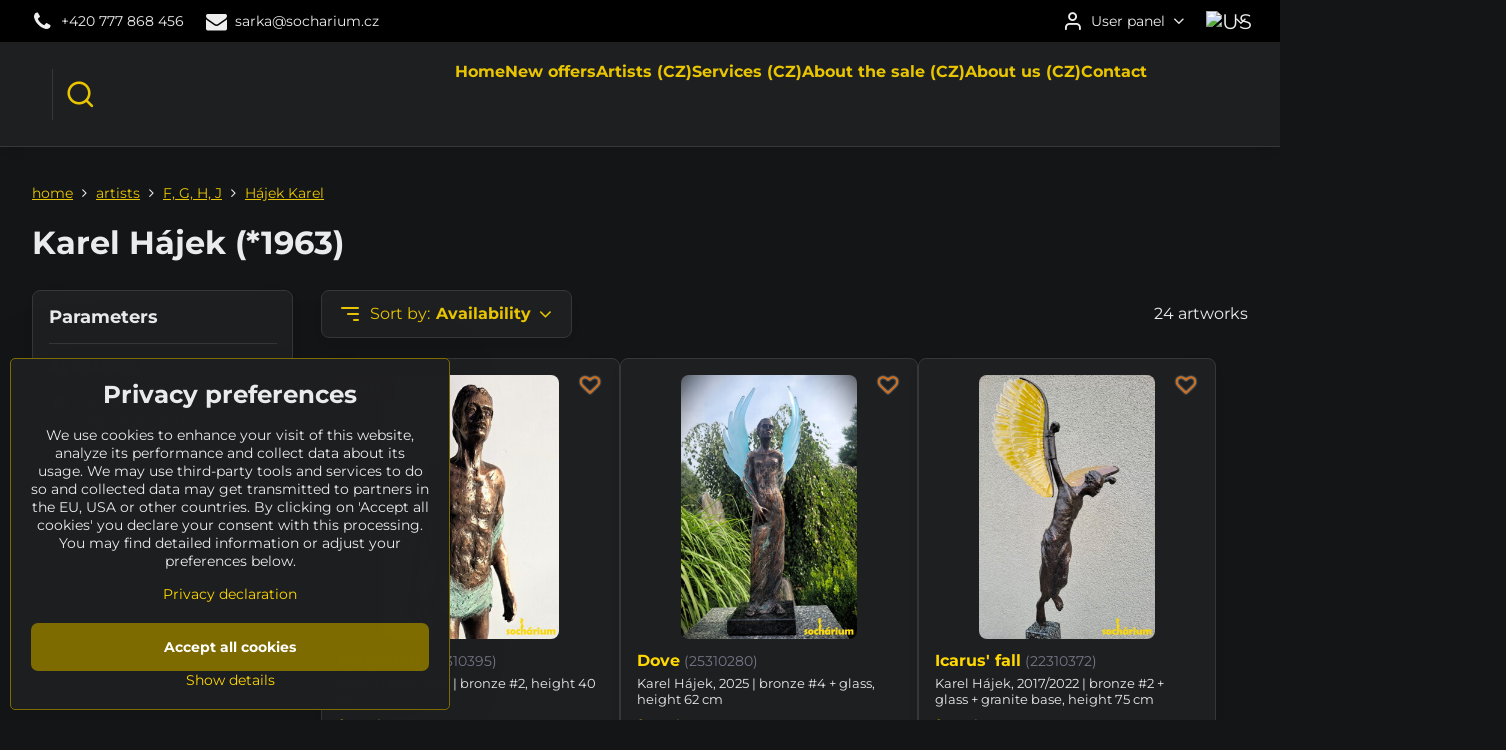

--- FILE ---
content_type: text/html; charset=UTF-8
request_url: https://www.sculpturium.com/c/artists/f-j/karel-hajek
body_size: 18815
content:

<!DOCTYPE html>
<html  data-lang-code="us" lang="en" class="no-js s1-hasHeader2 s1-hasFixedCart" data-lssid="6ac15625f4f9">
    <head>
        <meta charset="utf-8">
        		<title>SCULPTURIUM | sculpture garden & online gallery | Karel Hájek</title>
        		<meta name="viewport" content="width=device-width, initial-scale=1" />
		         
<script data-privacy-group="script">
var FloxSettings = {
'cartItems': {},'cartProducts': {},'cartType': "hidden",'loginType': "slider",'regformType': "slider",'langVer': "" 
}; 
 
</script>
<script data-privacy-group="script">
FloxSettings.img_size = { 'min': "50x50",'small': "120x120",'medium': "440x440",'large': "800x800",'max': "1600x1600",'product_antn': "440x440",'product_detail': "800x800" };
</script>
    <template id="privacy_iframe_info">
    <div class="floxIframeBlockedInfo" data-func-text="Functional" data-analytic-text="Analytical" data-ad-text="Marketing" data-nosnippet="1">
    <div class="floxIframeBlockedInfo__common">
        <div class="likeH3">External content is blocked by Privacy options</div>
        <p>Do you want to load external content?</p>
    </div>
    <div class="floxIframeBlockedInfo__youtube">
        <div class="likeH3">Youtube videos are blocked by Privacy options</div>
        <p>Do you want to load Youtube video?</p>
    </div>
    <div class="floxIframeBlockedInfo__buttons">
        <button class="button floxIframeBlockedInfo__once">Allow once</button>
        <button class="button floxIframeBlockedInfo__always" >Allow always - agree with cookie type: </button>
    </div>
    <a class="floxIframeBlockedLink__common" href=""><i class="fa fa-external-link"></i> Open content in a new window</a>
    <a class="floxIframeBlockedLink__youtube" href=""><i class="fa fa-external-link"></i> Open video in a new window</a>
</div>
</template>
<script type="text/javascript" data-privacy-group="script">
FloxSettings.options={},FloxSettings.options.MANDATORY=1,FloxSettings.options.FUNC=2,FloxSettings.options.ANALYTIC=4,FloxSettings.options.AD=8;
FloxSettings.options.fullConsent=15;FloxSettings.options.maxConsent=15;FloxSettings.options.consent=0,localStorage.getItem("floxConsent")&&(FloxSettings.options.consent=parseInt(localStorage.getItem("floxConsent")));FloxSettings.options.sync=1;FloxSettings.google_consent2_options={},FloxSettings.google_consent2_options.AD_DATA=1,FloxSettings.google_consent2_options.AD_PERSON=2;FloxSettings.google_consent2_options.consent=-1,localStorage.getItem("floxGoogleConsent2")&&(FloxSettings.google_consent2_options.consent=parseInt(localStorage.getItem("floxGoogleConsent2")));const privacyIsYoutubeUrl=function(e){return e.includes("youtube.com/embed")||e.includes("youtube-nocookie.com/embed")},privacyIsGMapsUrl=function(e){return e.includes("google.com/maps/embed")||/maps\.google\.[a-z]{2,3}\/maps/i.test(e)},privacyGetPrivacyGroup=function(e){var t="";if(e.getAttribute("data-privacy-group")?t=e.getAttribute("data-privacy-group"):e.closest("*[data-privacy-group]")&&(t=e.closest("*[data-privacy-group]").getAttribute("data-privacy-group")),"IFRAME"===e.tagName){let r=e.src||"";privacyIsYoutubeUrl(r)&&(e.setAttribute("data-privacy-group","func"),t="func"),privacyIsGMapsUrl(r)&&(e.setAttribute("data-privacy-group","func"),t="func")}return"regular"===t&&(t="script"),t},privacyBlockScriptNode=function(e){e.type="javascript/blocked";let t=function(r){"javascript/blocked"===e.getAttribute("type")&&r.preventDefault(),e.removeEventListener("beforescriptexecute",t)};e.addEventListener("beforescriptexecute",t)},privacyHandleScriptTag=function(e){let t=privacyGetPrivacyGroup(e);if(t){if("script"===t)return;"mandatory"===t||"func"===t&&FloxSettings.options.consent&FloxSettings.options.FUNC||"analytic"===t&&FloxSettings.options.consent&FloxSettings.options.ANALYTIC||"ad"===t&&FloxSettings.options.consent&FloxSettings.options.AD||privacyBlockScriptNode(e)}else FloxSettings.options.allow_unclassified||privacyBlockScriptNode(e)},privacyShowPlaceholder=function(e){let t=privacyGetPrivacyGroup(e);var r=document.querySelector("#privacy_iframe_info").content.cloneNode(!0),i=r.querySelector(".floxIframeBlockedInfo__always");i.textContent=i.textContent+r.firstElementChild.getAttribute("data-"+t+"-text"),r.firstElementChild.setAttribute("data-"+t,"1"),r.firstElementChild.removeAttribute("data-func-text"),r.firstElementChild.removeAttribute("data-analytic-text"),r.firstElementChild.removeAttribute("data-ad-text");let o=e.parentNode.classList.contains("blockYoutube");if(e.style.height){let a=e.style.height,c=e.style.width;e.setAttribute("data-privacy-style-height",a),r.firstElementChild.style.setProperty("--iframe-h",a),r.firstElementChild.style.setProperty("--iframe-w",c),e.style.height="0"}else if(e.getAttribute("height")){let n=e.getAttribute("height").replace("px",""),l=e.getAttribute("width").replace("px","");e.setAttribute("data-privacy-height",n),n.includes("%")?r.firstElementChild.style.setProperty("--iframe-h",n):r.firstElementChild.style.setProperty("--iframe-h",n+"px"),l.includes("%")?r.firstElementChild.style.setProperty("--iframe-w",l):r.firstElementChild.style.setProperty("--iframe-w",l+"px"),e.setAttribute("height",0)}else if(o&&e.parentNode.style.maxHeight){let s=e.parentNode.style.maxHeight,p=e.parentNode.style.maxWidth;r.firstElementChild.style.setProperty("--iframe-h",s),r.firstElementChild.style.setProperty("--iframe-w",p)}let u=e.getAttribute("data-privacy-src")||"";privacyIsYoutubeUrl(u)?(r.querySelector(".floxIframeBlockedInfo__common").remove(),r.querySelector(".floxIframeBlockedLink__common").remove(),r.querySelector(".floxIframeBlockedLink__youtube").setAttribute("href",u.replace("/embed/","/watch?v="))):u?(r.querySelector(".floxIframeBlockedInfo__youtube").remove(),r.querySelector(".floxIframeBlockedLink__youtube").remove(),r.querySelector(".floxIframeBlockedLink__common").setAttribute("href",u)):(r.querySelector(".floxIframeBlockedInfo__once").remove(),r.querySelector(".floxIframeBlockedInfo__youtube").remove(),r.querySelector(".floxIframeBlockedLink__youtube").remove(),r.querySelector(".floxIframeBlockedLink__common").remove(),r.querySelector(".floxIframeBlockedInfo__always").classList.add("floxIframeBlockedInfo__always--reload")),e.parentNode.insertBefore(r,e.nextSibling),o&&e.parentNode.classList.add("blockYoutube--blocked")},privacyHidePlaceholderIframe=function(e){var t=e.nextElementSibling;if(t&&t.classList.contains("floxIframeBlockedInfo")){let r=e.parentNode.classList.contains("blockYoutube");r&&e.parentNode.classList.remove("blockYoutube--blocked"),e.getAttribute("data-privacy-style-height")?e.style.height=e.getAttribute("data-privacy-style-height"):e.getAttribute("data-privacy-height")?e.setAttribute("height",e.getAttribute("data-privacy-height")):e.classList.contains("invisible")&&e.classList.remove("invisible"),t.remove()}},privacyBlockIframeNode=function(e){var t=e.src||"";""===t&&e.getAttribute("data-src")&&(t=e.getAttribute("data-src")),e.setAttribute("data-privacy-src",t),e.removeAttribute("src"),!e.classList.contains("floxNoPrivacyPlaceholder")&&(!e.style.width||parseInt(e.style.width)>200)&&(!e.getAttribute("width")||parseInt(e.getAttribute("width"))>200)&&(!e.style.height||parseInt(e.style.height)>200)&&(!e.getAttribute("height")||parseInt(e.getAttribute("height"))>200)&&(!e.style.display||"none"!==e.style.display)&&(!e.style.visibility||"hidden"!==e.style.visibility)&&privacyShowPlaceholder(e)},privacyHandleIframeTag=function(e){let t=privacyGetPrivacyGroup(e);if(t){if("script"===t||"mandatory"===t)return;if("func"===t&&FloxSettings.options.consent&FloxSettings.options.FUNC)return;if("analytic"===t&&FloxSettings.options.consent&FloxSettings.options.ANALYTIC||"ad"===t&&FloxSettings.options.consent&FloxSettings.options.AD)return;privacyBlockIframeNode(e)}else{if(FloxSettings.options.allow_unclassified)return;privacyBlockIframeNode(e)}},privacyHandleYoutubeGalleryItem=function(e){if(!(FloxSettings.options.consent&FloxSettings.options.FUNC)){var t=e.closest(".gallery").getAttribute("data-preview-height"),r=e.getElementsByTagName("img")[0],i=r.getAttribute("src").replace(t+"/"+t,"800/800");r.classList.contains("flox-lazy-load")&&(i=r.getAttribute("data-src").replace(t+"/"+t,"800/800")),e.setAttribute("data-href",e.getAttribute("href")),e.setAttribute("href",i),e.classList.replace("ytb","ytbNoConsent")}},privacyBlockPrivacyElementNode=function(e){e.classList.contains("floxPrivacyPlaceholder")?(privacyShowPlaceholder(e),e.classList.add("invisible")):e.style.display="none"},privacyHandlePrivacyElementNodes=function(e){let t=privacyGetPrivacyGroup(e);if(t){if("script"===t||"mandatory"===t)return;if("func"===t&&FloxSettings.options.consent&FloxSettings.options.FUNC)return;if("analytic"===t&&FloxSettings.options.consent&FloxSettings.options.ANALYTIC||"ad"===t&&FloxSettings.options.consent&FloxSettings.options.AD)return;privacyBlockPrivacyElementNode(e)}else{if(FloxSettings.options.allow_unclassified)return;privacyBlockPrivacyElementNode(e)}};function privacyLoadScriptAgain(e){var t=document.getElementsByTagName("head")[0],r=document.createElement("script");r.src=e.getAttribute("src"),t.appendChild(r),e.parentElement.removeChild(e)}function privacyExecuteScriptAgain(e){var t=document.getElementsByTagName("head")[0],r=document.createElement("script");r.textContent=e.textContent,t.appendChild(r),e.parentElement.removeChild(e)}function privacyEnableScripts(){document.querySelectorAll('script[type="javascript/blocked"]').forEach(e=>{let t=privacyGetPrivacyGroup(e);(FloxSettings.options.consent&FloxSettings.options.ANALYTIC&&t.includes("analytic")||FloxSettings.options.consent&FloxSettings.options.AD&&t.includes("ad")||FloxSettings.options.consent&FloxSettings.options.FUNC&&t.includes("func"))&&(e.getAttribute("src")?privacyLoadScriptAgain(e):privacyExecuteScriptAgain(e))})}function privacyEnableIframes(){document.querySelectorAll("iframe[data-privacy-src]").forEach(e=>{let t=privacyGetPrivacyGroup(e);if(!(FloxSettings.options.consent&FloxSettings.options.ANALYTIC&&t.includes("analytic")||FloxSettings.options.consent&FloxSettings.options.AD&&t.includes("ad")||FloxSettings.options.consent&FloxSettings.options.FUNC&&t.includes("func")))return;privacyHidePlaceholderIframe(e);let r=e.getAttribute("data-privacy-src");e.setAttribute("src",r),e.removeAttribute("data-privacy-src")})}function privacyEnableYoutubeGalleryItems(){FloxSettings.options.consent&FloxSettings.options.FUNC&&(document.querySelectorAll(".ytbNoConsent").forEach(e=>{e.setAttribute("href",e.getAttribute("data-href")),e.classList.replace("ytbNoConsent","ytb")}),"function"==typeof initGalleryPlugin&&initGalleryPlugin())}function privacyEnableBlockedContent(e,t){document.querySelectorAll(".floxCaptchaCont").length&&(e&FloxSettings.options.FUNC)!=(t&FloxSettings.options.FUNC)?window.location.reload():(privacyEnableScripts(),privacyEnableIframes(),privacyEnableYoutubeGalleryItems(),"function"==typeof FloxSettings.privacyEnableScriptsCustom&&FloxSettings.privacyEnableScriptsCustom())}
function privacyUpdateConsent(){ FloxSettings.ga4&&"function"==typeof gtag&&gtag("consent","update",{ad_storage:FloxSettings.options.consent&FloxSettings.options.AD?"granted":"denied",analytics_storage:FloxSettings.options.consent&FloxSettings.options.ANALYTIC?"granted":"denied",functionality_storage:FloxSettings.options.consent&FloxSettings.options.FUNC?"granted":"denied",personalization_storage:FloxSettings.options.consent&FloxSettings.options.FUNC?"granted":"denied",security_storage:FloxSettings.options.consent&FloxSettings.options.FUNC?"granted":"denied",ad_user_data:FloxSettings.google_consent2_options.consent>-1&&FloxSettings.google_consent2_options.consent&FloxSettings.google_consent2_options.AD_DATA?"granted":"denied",ad_personalization:FloxSettings.google_consent2_options.consent>-1&&FloxSettings.google_consent2_options.consent&FloxSettings.google_consent2_options.AD_PERSON?"granted":"denied"});if(FloxSettings.sklik&&FloxSettings.sklik.active){var e={rtgId:FloxSettings.sklik.seznam_retargeting_id,consent:FloxSettings.options.consent&&FloxSettings.options.consent&FloxSettings.options.ANALYTIC?1:0};"category"===FloxSettings.sklik.pageType?(e.category=FloxSettings.sklik.category,e.pageType=FloxSettings.sklik.pageType):"offerdetail"===FloxSettings.sklik.pagetype&&(e.itemId=FloxSettings.sklik.itemId,e.pageType=FloxSettings.sklik.pageType),window.rc&&window.rc.retargetingHit&&window.rc.retargetingHit(e)}"function"==typeof loadCartFromLS&&"function"==typeof saveCartToLS&&(loadCartFromLS(),saveCartToLS());}
const observer=new MutationObserver(e=>{e.forEach(({addedNodes:e})=>{e.forEach(e=>{if(FloxSettings.options.consent!==FloxSettings.options.maxConsent){if(1===e.nodeType&&"SCRIPT"===e.tagName)return privacyHandleScriptTag(e);if(1===e.nodeType&&"IFRAME"===e.tagName)return privacyHandleIframeTag(e);if(1===e.nodeType&&"A"===e.tagName&&e.classList.contains("ytb"))return privacyHandleYoutubeGalleryItem(e);if(1===e.nodeType&&"SCRIPT"!==e.tagName&&"IFRAME"!==e.tagName&&e.classList.contains("floxPrivacyElement"))return privacyHandlePrivacyElementNodes(e)}1===e.nodeType&&(e.classList.contains("mainPrivacyModal")||e.classList.contains("mainPrivacyBar"))&&(FloxSettings.options.consent>0&&!FloxSettings.options.forceShow&&-1!==FloxSettings.google_consent2_options.consent?e.style.display="none":FloxSettings.options.consent>0&&-1===FloxSettings.google_consent2_options.consent?e.classList.add("hideBWConsentOptions"):-1!==FloxSettings.google_consent2_options.consent&&e.classList.add("hideGC2ConsentOptions"))})})});observer.observe(document.documentElement,{childList:!0,subtree:!0}),document.addEventListener("DOMContentLoaded",function(){observer.disconnect()});const createElementBackup=document.createElement;document.createElement=function(...e){if("script"!==e[0].toLowerCase())return createElementBackup.bind(document)(...e);let n=createElementBackup.bind(document)(...e);return n.setAttribute("data-privacy-group","script"),n};
</script>

<meta name="referrer" content="no-referrer-when-downgrade">


<link rel="canonical" href="https://www.sculpturium.com/c/artists/f-j/karel-hajek">
    
<link rel="alternate" hreflang="en" href="https://www.sculpturium.com/c/artists/f-j/karel-hajek">
<link rel="alternate" hreflang="cs" href="https://www.socharium.cz/c/autori/f-j/karel-hajek">
<link rel="alternate" hreflang="de" href="https://www.sculpturium.de/c/kunstler1/f-j/karel-hajek">
<link rel="alternate" hreflang="sk" href="https://www.sculpturium.eu/c/autori/f-j/karel-hajek">

<style itemscope itemtype="https://schema.org/WebPage" itemref="p1a p1b"></style> 
<meta id="p1a" itemprop="name" content="SCULPTURIUM | sculpture garden &amp; online gallery | Karel Hájek">
<meta id="p1b" itemprop="description" content="">  
<meta property="og:title" content="SCULPTURIUM | sculpture garden &amp; online gallery | Karel Hájek">

<meta property="og:url" content="https://www.sculpturium.com/c/artists/f-j/karel-hajek">
<meta property="og:description" content="">

<meta name="twitter:card" content="summary_large_image">
<meta name="twitter:title" content="SCULPTURIUM | sculpture garden &amp; online gallery | Karel Hájek">
<meta name="twitter:description" content="">


    <meta property="og:type" content="website">
                

<link rel="dns-prefetch" href="https://www.byznysweb.cz">
<link rel="preconnect" href="https://www.byznysweb.cz/" crossorigin>
<style type="text/css">
        

@font-face {
  font-family: 'Montserrat';
  font-style: normal;
  font-display: swap;
  font-weight: 400;
  src: local(''),
       url('https://www.byznysweb.cz/templates/bw-fonts/montserrat-v25-latin-ext_latin-regular.woff2') format('woff2'),
       url('https://www.byznysweb.cz/templates/bw-fonts/montserrat-v25-latin-ext_latin-regular.woff') format('woff');
}


@font-face {
  font-family: 'Montserrat';
  font-style: normal;
  font-display: swap;
  font-weight: 700;
  src: local(''), 
       url('https://www.byznysweb.cz/templates/bw-fonts/montserrat-v25-latin-ext_latin-700.woff2') format('woff2'),
       url('https://www.byznysweb.cz/templates/bw-fonts/montserrat-v25-latin-ext_latin-700.woff') format('woff');
}

@font-face {
  font-family: 'Roboto';
  font-style: normal;
  font-display: swap;
  font-weight: 400;
  src: local(''),
       url('https://www.byznysweb.cz/templates/bw-fonts/roboto-v30-latin-ext_latin-regular.woff2') format('woff2'),
       url('https://www.byznysweb.cz/templates/bw-fonts/roboto-v30-latin-ext_latin-regular.woff') format('woff');
}


@font-face {
  font-family: 'Roboto';
  font-style: normal;
  font-display: swap;
  font-weight: 700;
  src: local(''),
       url('https://www.byznysweb.cz/templates/bw-fonts/roboto-v30-latin-ext_latin-700.woff2') format('woff2'),
       url('https://www.byznysweb.cz/templates/bw-fonts/roboto-v30-latin-ext_latin-700.woff') format('woff');
}
</style>

<link rel="preload" href="/erp-templates/skins/flat/universal/fonts/fontawesome-webfont.woff2" as="font" type="font/woff2" crossorigin>
<link href="/erp-templates/260114101805/universal.css" rel="stylesheet" type="text/css" media="all">  




<script data-privacy-group="mandatory">
    FloxSettings.trackerData = {
                    'cartIds': []
            };
    </script>    <!-- Global site tag (gtag.js) - Google Analytics -->
    <script async src="https://www.googletagmanager.com/gtag/js?id=G-W12XJJ560G" data-privacy-group="regular"></script>    
    <script data-privacy-group="regular">
        window.dataLayer = window.dataLayer || [];
        function gtag(){ dataLayer.push(arguments); }
        if(FloxSettings.options) {
          if(FloxSettings.options.consent) {
            gtag('consent', 'default', {
              'ad_storage': (FloxSettings.options.consent & FloxSettings.options.AD)?'granted':'denied',
              'analytics_storage': (FloxSettings.options.consent & FloxSettings.options.ANALYTIC)?'granted':'denied',
              'functionality_storage': (FloxSettings.options.consent & FloxSettings.options.FUNC)?'granted':'denied',
              'personalization_storage': (FloxSettings.options.consent & FloxSettings.options.FUNC)?'granted':'denied',
              'security_storage': (FloxSettings.options.consent & FloxSettings.options.FUNC)?'granted':'denied',
              'ad_user_data': ((FloxSettings.google_consent2_options.consent > -1) && FloxSettings.google_consent2_options.consent & FloxSettings.google_consent2_options.AD_DATA)?'granted':'denied',
              'ad_personalization': ((FloxSettings.google_consent2_options.consent > -1) && FloxSettings.google_consent2_options.consent & FloxSettings.google_consent2_options.AD_PERSON)?'granted':'denied',
              'wait_for_update': 500
            });  
          } else {
            gtag('consent', 'default', {
              'ad_storage': 'denied',
              'analytics_storage': 'denied',
              'functionality_storage': 'denied',
              'personalization_storage': 'denied',
              'security_storage': 'denied',
              'ad_user_data': 'denied',
              'ad_personalization': 'denied',
              'wait_for_update': 500
            });  
          }
        }
        gtag('js', new Date());
     
        gtag('set', { 'currency': 'EUR' }); 
      
    

    FloxSettings.ga4 = 1;
    FloxSettings.gtagID = 'G-W12XJJ560G';
    gtag('config', 'G-W12XJJ560G',{  'groups': 'ga4' });   

  
    </script>   
 
    <link rel="shortcut icon" href="/files/logo/socharium-logo-kruh-1200x1200.png">
    <link rel="icon" href="/files/logo/socharium-logo-kruh-1200x1200.png?refresh" type="image/x-icon">

		<script data-privacy-group="script">
			FloxSettings.cartType = "same_page";
			FloxSettings.loginType = "custom";
			FloxSettings.regformType = "custom";
		</script>
												<style>
			:root {
				--s1-accentTransparent: #FFD80017;
				--s1-accentComplement: #000;
				--s1-maccentComplement: #000;
				--s1-menuBgComplementTransparent: #fffb;
				--s1-menuBgComplementTransparent2: #fff2;
				--s1-menuBgComplement: #fff;
				--s1-accentDark: #7f6c00;
			}
		</style>

		</head>
<body class="s1-pt-category  s1-roundedCorners">
    
    <noscript class="noprint">
        <div id="noscript">
            Javascript is currently not supported/disabled by this browser. To see this page as it is meant to appear please use a Javascript enabled browser.
            <br>For help see:<a href="https://www.enable-javascript.com/" target="_blank">Enable-Javascript.com</a>.
        </div>
    </noscript>
    
    <div class="oCont remodal-bg">
																																					
						

	
	<section class="s1-headerTop s1-headerTop-style2 noprint">
		<div class="s1-cont flex ai-c">
							<div class="s1-headerTop-left">
					                        <div id="box-id-top_header_left" class="pagebox">
                                                        	<nav class="s1-topNav">
		<ul class="s1-topNav-items">
																				<li class="s1-topNav-item ">
						<a class="s1-topNav-link " href="tel:+420777868456" >
															        
    <i class="navIcon fa fa-phone fa-fw imgIcon50"></i>
    
														<span class="s1-topNav-linkText">+420 777 868 456</span>
						</a>
					</li>
																								<li class="s1-topNav-item ">
						<a class="s1-topNav-link " href="mailto:sarka@socharium.cz" >
															        
    <i class="navIcon fa fa-envelope fa-fw imgIcon50"></i>
    
														<span class="s1-topNav-linkText">sarka@socharium.cz</span>
						</a>
					</li>
									</ul>
	</nav>

                             
            </div> 
    
				</div>
										<div class="s1-headerTop-right flex ml-a">
											<div class="s1-dropDown s1-loginDropdown">
	<a href="/e/login" class="s1-dropDown-toggler">
		<i class="s1-icon s1-icon-user s1-dropDown-icon" aria-hidden="true"></i>
		<span class="s1-dropDown-title">User panel</span>
		<i class="fa fa-angle-down s1-dropDown-arrow"></i>
	</a>
	<ul class="s1-dropDown-items">
				<li class="s1-dropDown-item">
			<a class="s1-dropDown-link" href="/e/login" data-remodal-target="s1-acc">
				<i class="s1-icon s1-icon-log-in s1-dropDown-icon"></i>
				<span class="s1-dropDown-title">Log In</span>
			</a>
		</li>
						<li class="s1-dropDown-item">
			<a class="s1-dropDown-link" href="/e/account/register">
				<i class="s1-icon s1-icon-user-plus s1-dropDown-icon"></i>
				<span class="s1-dropDown-title">Registration</span>
			</a>
		</li>
    		</ul>
</div>

																	<div class="s1-flags s1-dropDown">
		<button class="s1-flags-currentLang s1-dropDown-toggler">
			<img class="s1-flag-img s1-dropDown-img" src="/erp/images/flags/flat/24/US.png" alt="US">
			<i class="fa fa-angle-down s1-dropDown-arrow"></i>
		</button>
		<ul class="s1-flags-dropDown s1-dropDown-items">
											<li class="s1-dropDown-item">
					<a class="s1-flags-lang s1-dropDown-link flag-cz" href="https://www.socharium.cz/c/autori/f-j/karel-hajek">
						<img class="s1-flag-img s1-dropDown-img" src="/erp/images/flags/flat/24/CZ.png" alt="CZ">
													<span class="s1-flag-title s1-dropDown-title">Czech</span>
											</a>
				</li>
				        									<li class="s1-dropDown-item">
					<a class="s1-flags-lang s1-dropDown-link flag-sk" href="https://www.sculpturium.eu/c/autori/f-j/karel-hajek">
						<img class="s1-flag-img s1-dropDown-img" src="/erp/images/flags/flat/24/SK.png" alt="SK">
													<span class="s1-flag-title s1-dropDown-title">Slovak</span>
											</a>
				</li>
				        					        									<li class="s1-dropDown-item">
					<a class="s1-flags-lang s1-dropDown-link flag-de" href="https://www.sculpturium.de/c/kunstler1/f-j/karel-hajek">
						<img class="s1-flag-img s1-dropDown-img" src="/erp/images/flags/flat/24/DE.png" alt="DE">
													<span class="s1-flag-title s1-dropDown-title">German</span>
											</a>
				</li>
				        			</ul>
	</div>

									</div>
					</div>
	</section>
<header class="s1-header s1-header-style2  noprint">
	<section class="s1-header-cont s1-cont flex">
		<div class="s1-header-logo">
							<a class="s1-imglogo" href="/"><img src="/files/logo/2018-05-logo-y2018-05-07-11-05-57.gif" alt="Logo"></a>
					</div>
		<div class="s1-header-actions flex">
						<div class="s1-header-search">
				<!-- search activator -->
				<div class="s1-header-action ">
					<a href="/e/search" title="Search" class="s1-header-actionLink s1-searchActivatorJS"><i class="s1-icon s1-icon-search"></i></a>
				</div>
					<form action="/e/search" method="get" class="siteSearchForm s1-topSearch-form">
		<div class="siteSearchCont s1-topSearch">
			<label class="s1-siteSearch-label flex">
				<i class="s1-icon s1-icon-search rm-hide"></i>
				<input data-pages="Pages" data-products="Artworks" data-categories="Categories" data-news="News" data-brands="Artist" class="siteSearchInput" id="s1-small-search" placeholder="Search" name="word" type="text" value="">
				<button class="button" type="submit">Search</button>
			</label>
		</div>
	</form>

			</div>
			
												<!-- cart -->
			<div class="s1-headerCart-outer">
				
			</div>
			<!-- menu -->
						<div class="s1-header-action l-hide">
				<button aria-label="Menu" class="s1-header-actionLink s1-menuActivatorJS"><i class="s1-icon s1-icon-menu"></i></button>
			</div>
					</div>
	</section>
		<div class="s1-menu-section ">
					<div class="s1-menu-overlay s1-menuActivatorJS l-hide"></div>
			<div class="s1-menu-wrapper">
				<div class="s1-menu-header l-hide">
					Menu
					<span class="s1-menuClose s1-menuActivatorJS">✕</span>
				</div>
				<div class="s1-menu-cont s1-cont">
											     
                                        																														<nav class="s1-menu s1-menu-center">
								<ul class="s1-menu-items">
																	<li class="s1-menu-item  ">
							<a class="s1-menu-link " href="/">
																<span>Home</span>
															</a>
													</li>
																	<li class="s1-menu-item  ">
							<a class="s1-menu-link " href="/new-offers">
																<span>New offers</span>
															</a>
													</li>
																	<li class="s1-menu-item  ">
							<a class="s1-menu-link " href="/artists-cz">
																<span>Artists (CZ)</span>
															</a>
													</li>
																	<li class="s1-menu-item  ">
							<a class="s1-menu-link " href="/services-cz">
																<span>Services (CZ)</span>
															</a>
													</li>
																	<li class="s1-menu-item  ">
							<a class="s1-menu-link " href="/about-the-sale-cz">
																<span>About the sale (CZ)</span>
															</a>
													</li>
																	<li class="s1-menu-item  ">
							<a class="s1-menu-link " href="/about-us-cz">
																<span>About us (CZ)</span>
															</a>
													</li>
																	<li class="s1-menu-item  ">
							<a class="s1-menu-link " href="/contact">
																<span>Contact</span>
															</a>
													</li>
									</ul>
			</nav>
		    
																<div class="s1-menu-categoriesMobile l-hide">
							                        <div id="box-id-flox_side_menu" class="pagebox">
                                                        															<nav class="s1-sideMenu ">
						<ul class="s1-sideMenu-items">
														
																																																																																																
																			
																																																																																																
																			
																																																																																																
											<li class="s1-sideMenu-item   ">
							<a class="s1-sideMenu-link " href="/c/search">
																	        
    <i class="navIcon fa fa-search fa-fw imgIcon50"></i>
    
																<span>search</span>
															</a>
													</li>
																			
																																																																																																
											<li class="s1-sideMenu-item  hasSubmenu s1-sideSub-dropdown ">
							<a class="s1-sideMenu-link " href="/c/availability">
																	        
    <i class="navIcon fa fa-clock-o fa-fw imgIcon50"></i>
    
																<span>availability</span>
								<i class="s1-menuChevron fa fa-angle-right"></i>							</a>
															<ul class="s1-submenu-items level-1">
								<li class="s1-submenu-item level-1  hasSubmenu  ">
															<a href="/c/availability/offering" class="s1-submenu-link ">
						<span>OFFERING</span>
						<i class="s1-menuChevron fa fa-angle-right "></i>					</a>
																		     
                                        														<ul class="s1-submenu-items level-2">
								<li class="s1-submenu-item level-2    ">
															<a href="/c/availability/offering/processing" class="s1-submenu-link ">
						<span>PROCESSING</span>
											</a>
									</li>
								<li class="s1-submenu-item level-2    ">
															<a href="/c/availability/offering/new-offers" class="s1-submenu-link ">
						<span>NEW OFFERS</span>
											</a>
									</li>
								<li class="s1-submenu-item level-2    ">
															<a href="/c/availability/offering/recommended" class="s1-submenu-link ">
						<span>RECOMMENDED</span>
											</a>
									</li>
								<li class="s1-submenu-item level-2    ">
															<a href="/c/availability/offering/reserved" class="s1-submenu-link ">
						<span>RESERVED</span>
											</a>
									</li>
											</ul>
		    
															</li>
								<li class="s1-submenu-item level-1    ">
															<a href="/c/availability/not-for-sale" class="s1-submenu-link ">
						<span>NOT FOR SALE</span>
											</a>
									</li>
								<li class="s1-submenu-item level-1    ">
															<a href="/c/availability/sold" class="s1-submenu-link ">
						<span>SOLD</span>
											</a>
									</li>
								<li class="s1-submenu-item level-1    ">
															<a href="/c/availability/archive" class="s1-submenu-link ">
						<span>ARCHIVE</span>
											</a>
									</li>
											</ul>
													</li>
																			
																																																																																																
											<li class="s1-sideMenu-item  hasSubmenu s1-sideSub-dropdown ">
							<a class="s1-sideMenu-link " href="/c/catalog">
																	        
    <i class="navIcon fa fa-tag fa-fw imgIcon50"></i>
    
																<span>catalog</span>
								<i class="s1-menuChevron fa fa-angle-right"></i>							</a>
															<ul class="s1-submenu-items level-1">
								<li class="s1-submenu-item level-1  hasSubmenu  ">
															<a href="/c/catalog/sculptures" class="s1-submenu-link ">
						<span>sculptures</span>
						<i class="s1-menuChevron fa fa-angle-right "></i>					</a>
																		     
                                        														<ul class="s1-submenu-items level-2">
								<li class="s1-submenu-item level-2  hasSubmenu  ">
															<a href="/c/catalog/sculptures/material" class="s1-submenu-link ">
						<span>material</span>
						<i class="s1-menuChevron fa fa-angle-right "></i>					</a>
																		     
                                        														<ul class="s1-submenu-items level-3">
								<li class="s1-submenu-item level-3    ">
															<a href="/c/catalog/sculptures/material/stone" class="s1-submenu-link ">
						<span>stone</span>
											</a>
									</li>
								<li class="s1-submenu-item level-3    ">
															<a href="/c/catalog/sculptures/material/wood" class="s1-submenu-link ">
						<span>wood</span>
											</a>
									</li>
								<li class="s1-submenu-item level-3    ">
															<a href="/c/catalog/sculptures/material/ceramics" class="s1-submenu-link ">
						<span>ceramics</span>
											</a>
									</li>
								<li class="s1-submenu-item level-3    ">
															<a href="/c/catalog/sculptures/material/metal" class="s1-submenu-link ">
						<span>metal</span>
											</a>
									</li>
								<li class="s1-submenu-item level-3    ">
															<a href="/c/catalog/sculptures/material/others" class="s1-submenu-link ">
						<span>others</span>
											</a>
									</li>
											</ul>
		    
															</li>
								<li class="s1-submenu-item level-2  hasSubmenu  ">
															<a href="/c/catalog/sculptures/height" class="s1-submenu-link ">
						<span>height</span>
						<i class="s1-menuChevron fa fa-angle-right "></i>					</a>
																		     
                                        														<ul class="s1-submenu-items level-3">
								<li class="s1-submenu-item level-3    ">
															<a href="/c/catalog/sculptures/height/10-50-cm" class="s1-submenu-link ">
						<span>10 - 50 cm</span>
											</a>
									</li>
								<li class="s1-submenu-item level-3    ">
															<a href="/c/catalog/sculptures/height/50-100-cm" class="s1-submenu-link ">
						<span>50 - 100 cm</span>
											</a>
									</li>
								<li class="s1-submenu-item level-3    ">
															<a href="/c/catalog/sculptures/height/100-150-cm" class="s1-submenu-link ">
						<span>100 - 150 cm</span>
											</a>
									</li>
								<li class="s1-submenu-item level-3    ">
															<a href="/c/catalog/sculptures/height/150-200-cm" class="s1-submenu-link ">
						<span>150 - 200 cm</span>
											</a>
									</li>
								<li class="s1-submenu-item level-3    ">
															<a href="/c/catalog/sculptures/height/200-250-cm" class="s1-submenu-link ">
						<span>200 - 250 cm</span>
											</a>
									</li>
								<li class="s1-submenu-item level-3    ">
															<a href="/c/catalog/sculptures/height/other" class="s1-submenu-link ">
						<span>other</span>
											</a>
									</li>
											</ul>
		    
															</li>
											</ul>
		    
															</li>
								<li class="s1-submenu-item level-1  hasSubmenu  ">
															<a href="/c/catalog/reliefs" class="s1-submenu-link ">
						<span>reliefs</span>
						<i class="s1-menuChevron fa fa-angle-right "></i>					</a>
																		     
                                        														<ul class="s1-submenu-items level-2">
								<li class="s1-submenu-item level-2  hasSubmenu  ">
															<a href="/c/catalog/reliefs/material" class="s1-submenu-link ">
						<span>material</span>
						<i class="s1-menuChevron fa fa-angle-right "></i>					</a>
																		     
                                        														<ul class="s1-submenu-items level-3">
								<li class="s1-submenu-item level-3    ">
															<a href="/c/catalog/reliefs/material/stone" class="s1-submenu-link ">
						<span>stone</span>
											</a>
									</li>
								<li class="s1-submenu-item level-3    ">
															<a href="/c/catalog/reliefs/material/wood" class="s1-submenu-link ">
						<span>wood</span>
											</a>
									</li>
								<li class="s1-submenu-item level-3    ">
															<a href="/c/catalog/reliefs/material/ceramics" class="s1-submenu-link ">
						<span>ceramics</span>
											</a>
									</li>
								<li class="s1-submenu-item level-3    ">
															<a href="/c/catalog/reliefs/material/metal" class="s1-submenu-link ">
						<span>metal</span>
											</a>
									</li>
								<li class="s1-submenu-item level-3    ">
															<a href="/c/catalog/reliefs/material/others" class="s1-submenu-link ">
						<span>others</span>
											</a>
									</li>
											</ul>
		    
															</li>
								<li class="s1-submenu-item level-2  hasSubmenu  ">
															<a href="/c/catalog/reliefs/depth" class="s1-submenu-link ">
						<span>depth</span>
						<i class="s1-menuChevron fa fa-angle-right "></i>					</a>
																		     
                                        														<ul class="s1-submenu-items level-3">
								<li class="s1-submenu-item level-3    ">
															<a href="/c/catalog/reliefs/depth/max-5-cm" class="s1-submenu-link ">
						<span>max. 5 cm</span>
											</a>
									</li>
								<li class="s1-submenu-item level-3    ">
															<a href="/c/catalog/reliefs/depth/max-10-cm" class="s1-submenu-link ">
						<span>max. 10 cm</span>
											</a>
									</li>
								<li class="s1-submenu-item level-3    ">
															<a href="/c/catalog/reliefs/depth/max-15-cm" class="s1-submenu-link ">
						<span>max. 15 cm</span>
											</a>
									</li>
								<li class="s1-submenu-item level-3    ">
															<a href="/c/catalog/reliefs/depth/xxl" class="s1-submenu-link ">
						<span>XXL</span>
											</a>
									</li>
											</ul>
		    
															</li>
											</ul>
		    
															</li>
								<li class="s1-submenu-item level-1  hasSubmenu  ">
															<a href="/c/catalog/pictures" class="s1-submenu-link ">
						<span>pictures</span>
						<i class="s1-menuChevron fa fa-angle-right "></i>					</a>
																		     
                                        														<ul class="s1-submenu-items level-2">
								<li class="s1-submenu-item level-2  hasSubmenu  ">
															<a href="/c/catalog/pictures/technique" class="s1-submenu-link ">
						<span>technique</span>
						<i class="s1-menuChevron fa fa-angle-right "></i>					</a>
																		     
                                        														<ul class="s1-submenu-items level-3">
								<li class="s1-submenu-item level-3    ">
															<a href="/c/catalog/pictures/technique/paint-oil1" class="s1-submenu-link ">
						<span>paint / oil</span>
											</a>
									</li>
								<li class="s1-submenu-item level-3    ">
															<a href="/c/catalog/pictures/technique/paint-acrylic" class="s1-submenu-link ">
						<span>paint / acrylic</span>
											</a>
									</li>
								<li class="s1-submenu-item level-3    ">
															<a href="/c/catalog/pictures/technique/paint-other" class="s1-submenu-link ">
						<span>paint / other</span>
											</a>
									</li>
								<li class="s1-submenu-item level-3    ">
															<a href="/c/catalog/pictures/technique/combined-technique" class="s1-submenu-link ">
						<span>combined t.</span>
											</a>
									</li>
								<li class="s1-submenu-item level-3    ">
															<a href="/c/catalog/pictures/technique/drawing" class="s1-submenu-link ">
						<span>drawing</span>
											</a>
									</li>
								<li class="s1-submenu-item level-3    ">
															<a href="/c/catalog/pictures/technique/graphic" class="s1-submenu-link ">
						<span>graphic</span>
											</a>
									</li>
								<li class="s1-submenu-item level-3    ">
															<a href="/c/catalog/pictures/technique/photography" class="s1-submenu-link ">
						<span>photography</span>
											</a>
									</li>
											</ul>
		    
															</li>
								<li class="s1-submenu-item level-2  hasSubmenu  ">
															<a href="/c/catalog/pictures/size" class="s1-submenu-link ">
						<span>size</span>
						<i class="s1-menuChevron fa fa-angle-right "></i>					</a>
																		     
                                        														<ul class="s1-submenu-items level-3">
								<li class="s1-submenu-item level-3    ">
															<a href="/c/catalog/pictures/size/max-21x30-a4" class="s1-submenu-link ">
						<span>max. 21x30 (A4)</span>
											</a>
									</li>
								<li class="s1-submenu-item level-3    ">
															<a href="/c/catalog/pictures/size/max-30x42-a3" class="s1-submenu-link ">
						<span>max. 30x42 (A3)</span>
											</a>
									</li>
								<li class="s1-submenu-item level-3    ">
															<a href="/c/catalog/pictures/size/max-42x60-a2" class="s1-submenu-link ">
						<span>max. 42x60 (A2)</span>
											</a>
									</li>
								<li class="s1-submenu-item level-3    ">
															<a href="/c/catalog/pictures/size/max-60x84-a1" class="s1-submenu-link ">
						<span>max. 60x84 (A1)</span>
											</a>
									</li>
								<li class="s1-submenu-item level-3    ">
															<a href="/c/catalog/pictures/size/max-84x120-a0" class="s1-submenu-link ">
						<span>max. 84x120 (A0)</span>
											</a>
									</li>
								<li class="s1-submenu-item level-3    ">
															<a href="/c/catalog/pictures/size/xxl" class="s1-submenu-link ">
						<span>XXL</span>
											</a>
									</li>
											</ul>
		    
															</li>
											</ul>
		    
															</li>
								<li class="s1-submenu-item level-1    ">
															<a href="/c/catalog/others" class="s1-submenu-link ">
						<span>others</span>
											</a>
									</li>
											</ul>
													</li>
																			
																																																																																																
																			
																																																																																																
											<li class="s1-sideMenu-item  hasSubmenu s1-sideSub-dropdown submenuVisible">
							<a class="s1-sideMenu-link select" href="/c/artists">
																	        
    <i class="navIcon fa fa-user fa-fw imgIcon50"></i>
    
																<span>artists</span>
								<i class="s1-menuChevron fa fa-angle-right"></i>							</a>
															<ul class="s1-submenu-items level-1">
								<li class="s1-submenu-item level-1  hasSubmenu  ">
															<a href="/c/artists/a-e" class="s1-submenu-link ">
						<span>A, B, C, D</span>
						<i class="s1-menuChevron fa fa-angle-right "></i>					</a>
																		     
                                        														<ul class="s1-submenu-items level-2">
								<li class="s1-submenu-item level-2    ">
															<a href="/c/artists/a-e/radek-andrle" class="s1-submenu-link ">
						<span>Andrle Radek</span>
											</a>
									</li>
								<li class="s1-submenu-item level-2    ">
															<a href="/c/artists/a-e/jakub-bachorik" class="s1-submenu-link ">
						<span>Bachorík Jakub</span>
											</a>
									</li>
								<li class="s1-submenu-item level-2    ">
															<a href="/c/artists/a-e/oto-bachorik" class="s1-submenu-link ">
						<span>Bachorík Oto </span>
											</a>
									</li>
								<li class="s1-submenu-item level-2    ">
															<a href="/c/artists/a-e/zuzana-bachorikova" class="s1-submenu-link ">
						<span>Bachoríková Zuzana </span>
											</a>
									</li>
								<li class="s1-submenu-item level-2    ">
															<a href="/c/artists/a-e/jiri-bares" class="s1-submenu-link ">
						<span>Bareš Jiří</span>
											</a>
									</li>
								<li class="s1-submenu-item level-2    ">
															<a href="/c/artists/a-e/jiri-bim" class="s1-submenu-link ">
						<span>Bím Jiří</span>
											</a>
									</li>
								<li class="s1-submenu-item level-2    ">
															<a href="/c/artists/a-e/vladimira-bimova" class="s1-submenu-link ">
						<span>Bímová Vladimíra</span>
											</a>
									</li>
								<li class="s1-submenu-item level-2    ">
															<a href="/c/artists/a-e/frantisek-blaha" class="s1-submenu-link ">
						<span>Bláha František </span>
											</a>
									</li>
								<li class="s1-submenu-item level-2    ">
															<a href="/c/artists/a-e/tomas-braun" class="s1-submenu-link ">
						<span>Braun Tomáš</span>
											</a>
									</li>
								<li class="s1-submenu-item level-2    ">
															<a href="/c/artists/a-e/jakub-cavoj" class="s1-submenu-link ">
						<span>Čavoj Jakub</span>
											</a>
									</li>
								<li class="s1-submenu-item level-2    ">
															<a href="/c/artists/a-e/zuzana-cizkova" class="s1-submenu-link ">
						<span>Čížková Zuzana</span>
											</a>
									</li>
								<li class="s1-submenu-item level-2    ">
															<a href="/c/artists/a-e/jiri-doucha" class="s1-submenu-link ">
						<span>Doucha Jiří</span>
											</a>
									</li>
								<li class="s1-submenu-item level-2    ">
															<a href="/c/artists/a-e/josef-dufek" class="s1-submenu-link ">
						<span>Dufek Josef</span>
											</a>
									</li>
								<li class="s1-submenu-item level-2    ">
															<a href="/c/artists/a-e/karla-dvorakova" class="s1-submenu-link ">
						<span>Dvořáková Karla</span>
											</a>
									</li>
											</ul>
		    
															</li>
								<li class="s1-submenu-item level-1  hasSubmenu submenuVisible ">
															<a href="/c/artists/f-j" class="s1-submenu-link select">
						<span>F, G, H, J</span>
						<i class="s1-menuChevron fa fa-angle-right "></i>					</a>
																		     
                                        														<ul class="s1-submenu-items level-2">
								<li class="s1-submenu-item level-2    ">
															<a href="/c/artists/f-j/barbora-fausova" class="s1-submenu-link ">
						<span>Fausová Barbora</span>
											</a>
									</li>
								<li class="s1-submenu-item level-2    ">
															<a href="/c/artists/f-j/petr-fidrich" class="s1-submenu-link ">
						<span>Fidrich Petr</span>
											</a>
									</li>
								<li class="s1-submenu-item level-2    ">
															<a href="/c/artists/f-j/karel-gajdicka" class="s1-submenu-link ">
						<span>Gajdička Karel</span>
											</a>
									</li>
								<li class="s1-submenu-item level-2    ">
															<a href="/c/artists/f-j/jiri-genzer" class="s1-submenu-link ">
						<span>Genzer Jiří</span>
											</a>
									</li>
								<li class="s1-submenu-item level-2   submenuVisible ">
															<a href="/c/artists/f-j/karel-hajek" class="s1-submenu-link select">
						<span>Hájek Karel</span>
											</a>
									</li>
								<li class="s1-submenu-item level-2    ">
															<a href="/c/artists/f-j/karel-hlava" class="s1-submenu-link ">
						<span>Hlava Karel</span>
											</a>
									</li>
								<li class="s1-submenu-item level-2    ">
															<a href="/c/artists/f-j/bohumir-hochman" class="s1-submenu-link ">
						<span>Hochman Bohumír</span>
											</a>
									</li>
								<li class="s1-submenu-item level-2    ">
															<a href="/c/artists/f-j/petr-holub" class="s1-submenu-link ">
						<span>Holub Petr</span>
											</a>
									</li>
								<li class="s1-submenu-item level-2    ">
															<a href="/c/artists/f-j/david-horalek" class="s1-submenu-link ">
						<span>Horálek David</span>
											</a>
									</li>
								<li class="s1-submenu-item level-2    ">
															<a href="/c/artists/f-j/lubomir-horalek" class="s1-submenu-link ">
						<span>Horálek Lubomír</span>
											</a>
									</li>
								<li class="s1-submenu-item level-2    ">
															<a href="/c/artists/f-j/denisa-horalkova" class="s1-submenu-link ">
						<span>Horálková Denisa</span>
											</a>
									</li>
								<li class="s1-submenu-item level-2    ">
															<a href="/c/artists/f-j/lucie-hruskova" class="s1-submenu-link ">
						<span>Hrušková Lucie</span>
											</a>
									</li>
								<li class="s1-submenu-item level-2    ">
															<a href="/c/artists/f-j/daniel-janec" class="s1-submenu-link ">
						<span>Janec Daniel</span>
											</a>
									</li>
								<li class="s1-submenu-item level-2    ">
															<a href="/c/artists/f-j/inka-jirickova" class="s1-submenu-link ">
						<span>Jiřičková Inka</span>
											</a>
									</li>
								<li class="s1-submenu-item level-2    ">
															<a href="/c/artists/f-j/marie-jirickova" class="s1-submenu-link ">
						<span>Jiřičková Marie</span>
											</a>
									</li>
								<li class="s1-submenu-item level-2    ">
															<a href="/c/artists/f-j/magda-jochcova" class="s1-submenu-link ">
						<span>Jochcová Magda </span>
											</a>
									</li>
											</ul>
		    
															</li>
								<li class="s1-submenu-item level-1  hasSubmenu  ">
															<a href="/c/artists/k-l" class="s1-submenu-link ">
						<span>K, L</span>
						<i class="s1-menuChevron fa fa-angle-right "></i>					</a>
																		     
                                        														<ul class="s1-submenu-items level-2">
								<li class="s1-submenu-item level-2    ">
															<a href="/c/artists/k-l/martin-kocourek" class="s1-submenu-link ">
						<span>Kocourek Martin</span>
											</a>
									</li>
								<li class="s1-submenu-item level-2    ">
															<a href="/c/artists/k-l/marian-komacek" class="s1-submenu-link ">
						<span>Komáček Marián</span>
											</a>
									</li>
								<li class="s1-submenu-item level-2    ">
															<a href="/c/artists/k-l/silvie-koristkova" class="s1-submenu-link ">
						<span>Kořistková Silvie</span>
											</a>
									</li>
								<li class="s1-submenu-item level-2    ">
															<a href="/c/artists/k-l/albert-kralicek" class="s1-submenu-link ">
						<span>Králiček Albert</span>
											</a>
									</li>
								<li class="s1-submenu-item level-2    ">
															<a href="/c/artists/k-l/jan-kristof" class="s1-submenu-link ">
						<span>Krištof Jan</span>
											</a>
									</li>
								<li class="s1-submenu-item level-2    ">
															<a href="/c/artists/k-l/leonidas-kryvosej" class="s1-submenu-link ">
						<span>Kryvošej Leonidas</span>
											</a>
									</li>
								<li class="s1-submenu-item level-2    ">
															<a href="/c/artists/k-l/petr-kuba" class="s1-submenu-link ">
						<span>Kuba Petr</span>
											</a>
									</li>
								<li class="s1-submenu-item level-2    ">
															<a href="/c/artists/k-l/marketa-kubikova" class="s1-submenu-link ">
						<span>Kubiková Markéta</span>
											</a>
									</li>
								<li class="s1-submenu-item level-2    ">
															<a href="/c/artists/k-l/filip-kubina" class="s1-submenu-link ">
						<span>Kubina Filip</span>
											</a>
									</li>
								<li class="s1-submenu-item level-2    ">
															<a href="/c/artists/k-l/ondrej-kubina" class="s1-submenu-link ">
						<span>Kubina Ondřej</span>
											</a>
									</li>
								<li class="s1-submenu-item level-2    ">
															<a href="/c/artists/k-l/radek-kubina" class="s1-submenu-link ">
						<span>Kubina Radek</span>
											</a>
									</li>
								<li class="s1-submenu-item level-2    ">
															<a href="/c/artists/k-l/peter-kuraj" class="s1-submenu-link ">
						<span>Kuraj Peter</span>
											</a>
									</li>
								<li class="s1-submenu-item level-2    ">
															<a href="/c/artists/k-l/tomas-legner" class="s1-submenu-link ">
						<span>Legner Tomáš</span>
											</a>
									</li>
								<li class="s1-submenu-item level-2    ">
															<a href="/c/artists/k-l/zdenek-legner" class="s1-submenu-link ">
						<span>Legner Zdeněk</span>
											</a>
									</li>
											</ul>
		    
															</li>
								<li class="s1-submenu-item level-1  hasSubmenu  ">
															<a href="/c/artists/m-r" class="s1-submenu-link ">
						<span>M, N, O, P, R, Ř</span>
						<i class="s1-menuChevron fa fa-angle-right "></i>					</a>
																		     
                                        														<ul class="s1-submenu-items level-2">
								<li class="s1-submenu-item level-2    ">
															<a href="/c/artists/m-r/zdenka-mala" class="s1-submenu-link ">
						<span>Malá Zdeňka</span>
											</a>
									</li>
								<li class="s1-submenu-item level-2    ">
															<a href="/c/artists/m-r/karel-malivanek" class="s1-submenu-link ">
						<span>Malivánek Karel</span>
											</a>
									</li>
								<li class="s1-submenu-item level-2    ">
															<a href="/c/artists/m-r/lubos-mandat" class="s1-submenu-link ">
						<span>Mandát Luboš</span>
											</a>
									</li>
								<li class="s1-submenu-item level-2    ">
															<a href="/c/artists/m-r/petr-minar" class="s1-submenu-link ">
						<span>Minář Petr</span>
											</a>
									</li>
								<li class="s1-submenu-item level-2    ">
															<a href="/c/artists/m-r/lenka-navratilova" class="s1-submenu-link ">
						<span>Navrátilová Lenka</span>
											</a>
									</li>
								<li class="s1-submenu-item level-2    ">
															<a href="/c/artists/m-r/peter-niznansky" class="s1-submenu-link ">
						<span>Nižňanský Peter</span>
											</a>
									</li>
								<li class="s1-submenu-item level-2    ">
															<a href="/c/artists/m-r/vratislav-noha" class="s1-submenu-link ">
						<span>Noha Vratislav</span>
											</a>
									</li>
								<li class="s1-submenu-item level-2    ">
															<a href="/c/artists/m-r/jakub-novak" class="s1-submenu-link ">
						<span>Novák Jakub</span>
											</a>
									</li>
								<li class="s1-submenu-item level-2    ">
															<a href="/c/artists/m-r/vitezslav-odstrcil" class="s1-submenu-link ">
						<span>Odstrčil Vítězslav</span>
											</a>
									</li>
								<li class="s1-submenu-item level-2    ">
															<a href="/c/artists/m-r/martin-patricny" class="s1-submenu-link ">
						<span>Patřičný Martin</span>
											</a>
									</li>
								<li class="s1-submenu-item level-2    ">
															<a href="/c/artists/m-r/cestmir-pokorny" class="s1-submenu-link ">
						<span>Pokorný Čestmír</span>
											</a>
									</li>
								<li class="s1-submenu-item level-2    ">
															<a href="/c/artists/m-r/pavel-polidar" class="s1-submenu-link ">
						<span>Polidar Pavel</span>
											</a>
									</li>
								<li class="s1-submenu-item level-2    ">
															<a href="/c/artists/m-r/veronika-psotkova" class="s1-submenu-link ">
						<span>Psotková Veronika </span>
											</a>
									</li>
								<li class="s1-submenu-item level-2    ">
															<a href="/c/artists/m-r/jan-rapin" class="s1-submenu-link ">
						<span>Rapin Jan</span>
											</a>
									</li>
								<li class="s1-submenu-item level-2    ">
															<a href="/c/artists/m-r/peter-roller" class="s1-submenu-link ">
						<span>Roller Peter</span>
											</a>
									</li>
								<li class="s1-submenu-item level-2    ">
															<a href="/c/artists/m-r/lukas-reznicek" class="s1-submenu-link ">
						<span>Řezníček Lukáš</span>
											</a>
									</li>
											</ul>
		    
															</li>
								<li class="s1-submenu-item level-1  hasSubmenu  ">
															<a href="/c/artists/s-s" class="s1-submenu-link ">
						<span>S, Š</span>
						<i class="s1-menuChevron fa fa-angle-right "></i>					</a>
																		     
                                        														<ul class="s1-submenu-items level-2">
								<li class="s1-submenu-item level-2    ">
															<a href="/c/artists/s-s/erika-saly" class="s1-submenu-link ">
						<span>Saly Erika</span>
											</a>
									</li>
								<li class="s1-submenu-item level-2    ">
															<a href="/c/artists/s-s/petr-schel" class="s1-submenu-link ">
						<span>Schel Petr</span>
											</a>
									</li>
								<li class="s1-submenu-item level-2    ">
															<a href="/c/artists/s-s/paulina-skavova" class="s1-submenu-link ">
						<span>Skavová Paulina</span>
											</a>
									</li>
								<li class="s1-submenu-item level-2    ">
															<a href="/c/artists/s-s/petr-soudek" class="s1-submenu-link ">
						<span>Soudek Petr</span>
											</a>
									</li>
								<li class="s1-submenu-item level-2    ">
															<a href="/c/artists/s-s/ivona-spurna" class="s1-submenu-link ">
						<span>Spurná Ivona</span>
											</a>
									</li>
								<li class="s1-submenu-item level-2    ">
															<a href="/c/artists/s-s/ivan-straka" class="s1-submenu-link ">
						<span>Straka Ivan</span>
											</a>
									</li>
								<li class="s1-submenu-item level-2    ">
															<a href="/c/artists/s-s/martina-studena" class="s1-submenu-link ">
						<span>Studená Martina</span>
											</a>
									</li>
								<li class="s1-submenu-item level-2    ">
															<a href="/c/artists/s-s/pavel-surma" class="s1-submenu-link ">
						<span>Surma Pavel</span>
											</a>
									</li>
								<li class="s1-submenu-item level-2    ">
															<a href="/c/artists/s-s/petr-sevcik" class="s1-submenu-link ">
						<span>Ševčík Petr</span>
											</a>
									</li>
								<li class="s1-submenu-item level-2    ">
															<a href="/c/artists/s-s/matej-simek" class="s1-submenu-link ">
						<span>Šimek Matěj</span>
											</a>
									</li>
								<li class="s1-submenu-item level-2    ">
															<a href="/c/artists/s-s/petr-stastny" class="s1-submenu-link ">
						<span>Šťastný Petr</span>
											</a>
									</li>
								<li class="s1-submenu-item level-2    ">
															<a href="/c/artists/s-s/jan-svadlenka" class="s1-submenu-link ">
						<span>Švadlenka Jan</span>
											</a>
									</li>
											</ul>
		    
															</li>
								<li class="s1-submenu-item level-1  hasSubmenu  ">
															<a href="/c/artists/t-z" class="s1-submenu-link ">
						<span>T, V, Z, Ž</span>
						<i class="s1-menuChevron fa fa-angle-right "></i>					</a>
																		     
                                        														<ul class="s1-submenu-items level-2">
								<li class="s1-submenu-item level-2    ">
															<a href="/c/artists/t-z/vladimir-taclik" class="s1-submenu-link ">
						<span>Taclík Vladimír</span>
											</a>
									</li>
								<li class="s1-submenu-item level-2    ">
															<a href="/c/artists/t-z/daniel-talavera" class="s1-submenu-link ">
						<span>Talavera Daniel</span>
											</a>
									</li>
								<li class="s1-submenu-item level-2    ">
															<a href="/c/artists/t-z/zdenek-tomanek" class="s1-submenu-link ">
						<span>Tománek Zdeněk</span>
											</a>
									</li>
								<li class="s1-submenu-item level-2    ">
															<a href="/c/artists/t-z/jana-trnkova" class="s1-submenu-link ">
						<span>Trnková Jana</span>
											</a>
									</li>
								<li class="s1-submenu-item level-2    ">
															<a href="/c/artists/t-z/nikolay-velikov" class="s1-submenu-link ">
						<span>Velikov Nikolay</span>
											</a>
									</li>
								<li class="s1-submenu-item level-2    ">
															<a href="/c/artists/t-z/jan-vit" class="s1-submenu-link ">
						<span>Vít Jan</span>
											</a>
									</li>
								<li class="s1-submenu-item level-2    ">
															<a href="/c/artists/t-z/jaroslav-vlcek" class="s1-submenu-link ">
						<span>Vlček Jaroslav</span>
											</a>
									</li>
								<li class="s1-submenu-item level-2    ">
															<a href="/c/artists/t-z/vladimir-zadrazil" class="s1-submenu-link ">
						<span>Zadražil Vladimír</span>
											</a>
									</li>
								<li class="s1-submenu-item level-2    ">
															<a href="/c/artists/t-z/zdenka-zoorova" class="s1-submenu-link ">
						<span>Zoorová Zdenka</span>
											</a>
									</li>
								<li class="s1-submenu-item level-2    ">
															<a href="/c/artists/t-z/pavel-zouhar" class="s1-submenu-link ">
						<span>Zouhar Pavel</span>
											</a>
									</li>
								<li class="s1-submenu-item level-2    ">
															<a href="/c/artists/t-z/blanka-zackova" class="s1-submenu-link ">
						<span>Žáčková Blanka</span>
											</a>
									</li>
								<li class="s1-submenu-item level-2    ">
															<a href="/c/artists/t-z/stanislav-zampach" class="s1-submenu-link ">
						<span>Žampach Stanislav</span>
											</a>
									</li>
											</ul>
		    
															</li>
								<li class="s1-submenu-item level-1  hasSubmenu  ">
															<a href="/c/artists/unclassified-artists" class="s1-submenu-link ">
						<span>unclassified</span>
						<i class="s1-menuChevron fa fa-angle-right "></i>					</a>
																		     
                                        														<ul class="s1-submenu-items level-2">
								<li class="s1-submenu-item level-2    ">
															<a href="/c/artists/unclassified-artists/bacikova-hasmandova" class="s1-submenu-link ">
						<span>Bačíková & Hasmandová</span>
											</a>
									</li>
								<li class="s1-submenu-item level-2    ">
															<a href="/c/artists/unclassified-artists/dlabalova-dlabal" class="s1-submenu-link ">
						<span>Dlabalová & Dlabal</span>
											</a>
									</li>
								<li class="s1-submenu-item level-2    ">
															<a href="/c/artists/unclassified-artists/smithery-broz" class="s1-submenu-link ">
						<span>smithery BROŽ</span>
											</a>
									</li>
								<li class="s1-submenu-item level-2    ">
															<a href="/c/artists/unclassified-artists/atelier-flaume" class="s1-submenu-link ">
						<span>atelier FLAUME</span>
											</a>
									</li>
								<li class="s1-submenu-item level-2    ">
															<a href="/c/artists/unclassified-artists/baroque-masters" class="s1-submenu-link ">
						<span>baroque masters</span>
											</a>
									</li>
								<li class="s1-submenu-item level-2    ">
															<a href="/c/artists/unclassified-artists/other-artists" class="s1-submenu-link ">
						<span>other artists</span>
											</a>
									</li>
											</ul>
		    
															</li>
											</ul>
													</li>
																			
																																																																																																
												</ul>
		</nav>
	
                             
            </div> 
    
						</div>
					
										<div class="s1-menu-addon s1-menuAddon-sidemenu m-hide">
						                        <div id="box-id-top_header_left" class="pagebox">
                                                        	<nav class="s1-topNav">
		<ul class="s1-topNav-items">
																				<li class="s1-topNav-item ">
						<a class="s1-topNav-link " href="tel:+420777868456" >
															        
    <i class="navIcon fa fa-phone fa-fw imgIcon50"></i>
    
														<span class="s1-topNav-linkText">+420 777 868 456</span>
						</a>
					</li>
																								<li class="s1-topNav-item ">
						<a class="s1-topNav-link " href="mailto:sarka@socharium.cz" >
															        
    <i class="navIcon fa fa-envelope fa-fw imgIcon50"></i>
    
														<span class="s1-topNav-linkText">sarka@socharium.cz</span>
						</a>
					</li>
									</ul>
	</nav>

                             
            </div> 
    
					</div>
					
										<div class="s1-menu-addon s1-menuAddon-account m-hide">
						<div class="s1-dropDown s1-loginDropdown">
	<a href="/e/login" class="s1-dropDown-toggler">
		<i class="s1-icon s1-icon-user s1-dropDown-icon" aria-hidden="true"></i>
		<span class="s1-dropDown-title">User panel</span>
		<i class="fa fa-angle-down s1-dropDown-arrow"></i>
	</a>
	<ul class="s1-dropDown-items">
				<li class="s1-dropDown-item">
			<a class="s1-dropDown-link" href="/e/login" data-remodal-target="s1-acc">
				<i class="s1-icon s1-icon-log-in s1-dropDown-icon"></i>
				<span class="s1-dropDown-title">Log In</span>
			</a>
		</li>
						<li class="s1-dropDown-item">
			<a class="s1-dropDown-link" href="/e/account/register">
				<i class="s1-icon s1-icon-user-plus s1-dropDown-icon"></i>
				<span class="s1-dropDown-title">Registration</span>
			</a>
		</li>
    		</ul>
</div>

					</div>
					
										<div class="s1-menu-addon s1-menuAddon-flags m-hide">
							<div class="s1-flags s1-dropDown">
		<button class="s1-flags-currentLang s1-dropDown-toggler">
			<img class="s1-flag-img s1-dropDown-img" src="/erp/images/flags/flat/24/US.png" alt="US">
			<i class="fa fa-angle-down s1-dropDown-arrow"></i>
		</button>
		<ul class="s1-flags-dropDown s1-dropDown-items">
											<li class="s1-dropDown-item">
					<a class="s1-flags-lang s1-dropDown-link flag-cz" href="https://www.socharium.cz/c/autori/f-j/karel-hajek">
						<img class="s1-flag-img s1-dropDown-img" src="/erp/images/flags/flat/24/CZ.png" alt="CZ">
													<span class="s1-flag-title s1-dropDown-title">Czech</span>
											</a>
				</li>
				        									<li class="s1-dropDown-item">
					<a class="s1-flags-lang s1-dropDown-link flag-sk" href="https://www.sculpturium.eu/c/autori/f-j/karel-hajek">
						<img class="s1-flag-img s1-dropDown-img" src="/erp/images/flags/flat/24/SK.png" alt="SK">
													<span class="s1-flag-title s1-dropDown-title">Slovak</span>
											</a>
				</li>
				        					        									<li class="s1-dropDown-item">
					<a class="s1-flags-lang s1-dropDown-link flag-de" href="https://www.sculpturium.de/c/kunstler1/f-j/karel-hajek">
						<img class="s1-flag-img s1-dropDown-img" src="/erp/images/flags/flat/24/DE.png" alt="DE">
													<span class="s1-flag-title s1-dropDown-title">German</span>
											</a>
				</li>
				        			</ul>
	</div>

					</div>
					
									</div>
			</div>
			</div>
</header>
			<div class="s1-scrollObserve" data-body-class="scrolled"></div>

																										
			
			
			
						
									
																	
			
							<div id="main" class="basic">
					<div class="iCont s1-layout-basic">
						<div id="content" class="mainColumn">
        
						
										



<div id="product-list-c1282" class="productList  s1-filterSide"     data-use-block="0" data-category-id="1282" data-category-title="Hájek Karel"
          data-type="grid" data-fulltext=""     data-per-page="48"
     data-pagination-limit="48" data-order-by="stock" data-order-desc="0"
     data-page="0" data-variant-filter="0"
	 data-continue-loading="10"
     data-continue-loading-count="10"
      data-in-stock="0"	      >

													<div class="boxNP s1-titleAlign">
													<div class="boxHeader boxRow">
								<ul class="breadcrumbs" itemscope itemtype="https://schema.org/BreadcrumbList">
					    <li class="s1-bc-rm-hide">
        <a href="/">
            <span>home</span>
        </a>
    </li>
    				        <li itemprop="itemListElement" itemscope itemtype="https://schema.org/ListItem" class="s1-bc-rm-hide">
            <i class="fa fa-angle-right s1-bc-rm-hide"></i>
            <a href="/c/artists" itemprop="item">
				<span itemprop="name">artists</span>
            </a>
            <meta itemprop="position" content="1">
        </li>
    									        <li itemprop="itemListElement" itemscope itemtype="https://schema.org/ListItem" >
            <i class="fa fa-angle-right s1-bc-rm-hide"></i>
            <a href="/c/artists/f-j" itemprop="item">
				<i class="fa fa-angle-left s1-bc-m-hide m-hide noprint"></i><span itemprop="name">F, G, H, J</span>
            </a>
            <meta itemprop="position" content="2">
        </li>
    				        <li itemprop="itemListElement" itemscope itemtype="https://schema.org/ListItem" class="s1-bc-rm-hide">
            <i class="fa fa-angle-right s1-bc-rm-hide"></i>
            <a href="/c/artists/f-j/karel-hajek" itemprop="item">
				<span itemprop="name">Hájek Karel</span>
            </a>
            <meta itemprop="position" content="3">
        </li>
    </ul>
							</div>
																											<h1 class="productListTitle">
																			Karel Hájek (*1963)
																	</h1>
													
											</div>
				
							
			
							<div class="s1-categoryCols s1-block">
					<div class="s1-categoryCols-right">
														<div class="s1-baseSort s1-animate flex ai-c">
				<div class="s1-dropDown s1-sortLinks">
			<button class="s1-dropDown-toggler">
				<i class="s1-icon s1-icon-bar-chart s1-dropDown-icon fa-fw" aria-hidden="true"></i>
				<span class="s1-dropDown-title rm-hide">Sort by:</span>
									<span class="s1-sortLink-current">Availability</span>
								<i class="fa fa-angle-down s1-dropDown-arrow"></i>
			</button>
			<div class="s1-dropDown-items">
				<span data-srt="title" data-dsc="0" class="s1-dropDown-link s1-sortLink "><span class="s1-dropDown-title">Title</span></span>
				<span data-srt="position" data-dsc="0" class="s1-dropDown-link s1-sortLink "><span class="s1-dropDown-title">Position</span></span>
				<span data-srt="age" data-dsc="0" class="s1-dropDown-link s1-sortLink "><span class="s1-dropDown-title">Most recent</span></span>
													<span data-srt="price" data-dsc="0" class="s1-dropDown-link s1-sortLink "><span class="s1-dropDown-title">Price</span><i class="fa fa-long-arrow-up" aria-hidden="true"></i></span>
					<span data-srt="price" data-dsc="1" class="s1-dropDown-link s1-sortLink "><span class="s1-dropDown-title">Price</span><i class="fa fa-long-arrow-down" aria-hidden="true"></i></span>
																	<span data-srt="stock" data-dsc="0" class="s1-dropDown-link s1-sortLink active"><span class="s1-dropDown-title">Availability</span></span>
							</div>
		</div>
				<p class="s1-listCount"><span class="productCount">24</span> <span class="productCountWord">artworks</span></p>
				<div class="s1-filterTogglerCont ">
			<a href="#" class="button s1-filterActivatorJS"><i class="s1-icon s1-icon-filter s1-icon-big" aria-hidden="true"></i> Parameters</a>
		</div>
			</div>

		<div class="s1-filterRes invisible">
		<div class="s1-filterResetButtons">	</div>
		<a href="https://www.sculpturium.com/c/artists/f-j/karel-hajek" class="s1-filterReset">Remove all</a>
	</div>
	
												<div class="s1-products products clear
          "
     data-productlist-empty-filter-text="No artwork matches current filter." data-productlist-empty-text="There are no artworks in this category.">
    <div class="productsLoadingOverlay"></div>
        <ul class="productListFGrid columns3 clear" data-column-count="3">
                	<li class="s1-gridItem s1-itemNotBuyable productListItemJS" data-href="/p/3431/ferrymen" data-pid="3431"  data-img-alt="/resize/e:5715a/440/440/files/pictures/hajek/25310395/25310395-8.jpg">
		<div class="s1-gridItem-imageCont">
			<a class="s1-gridItem-imageLink s1-altImg-link productListLink" href="/p/3431/ferrymen">
				<noscript>
					<img
						class="no-js-image"
						src="/resize/e:5715a/440/440/files/pictures/hajek/25310395/25310395-9.jpg"
						alt="Ferrymen"
						title="Ferrymen"
					/>
				</noscript>
				<img
					src="data:image/svg+xml,%3Csvg xmlns='http://www.w3.org/2000/svg' viewBox='0 0 440 440' width='330' %3E%3C/svg%3E"
					data-src="/resize/e:5715a/440/440/files/pictures/hajek/25310395/25310395-9.jpg"
					alt="Ferrymen"
					title="Ferrymen"
					class="s1-mainImg flox-lazy-load"
					width="330"
					height="330"
				/>
			</a>
								</div>
		<div class="s1-gridItem-actions">
						<div class="productListFGridFavs userListsCont righted userListsCont--local" data-pid="3431"
				data-urlin="/e/productlists/addToFavourites" data-urlout="/e/productlists/removeFromFavourites"
				data-textin="Add to Favourites" data-textout="Remove from Favourites">
									<span class="addToFavs" data-href="/e/productlists/addToFavourites" title="Add to Favourites">
						<i class="fa heart fa-fw"></i> <span class="invisible">Add to Favourites</span>
					</span>
							</div>
					</div>
		<div class="s1-gridItem-title">
			    <p class="indicators">
        			                                          <span class="indicator indicator-6" style="background-color:#DE105B;color:#fff;">NEW</span>
                                      </p>

						<h3 class="s1-listProductTitle"><a class="productListLink" href="/p/3431/ferrymen">Ferrymen</a></h3>
												<span class="productListGridIdent productListGridImportCode">(25310395)</span>
							
			<p class="s1-gridItem-description">
				Karel Hájek, 2025 | bronze #2, height 40 cm
			</p>
			
		</div>
		<div class="s1-gridItem-cartCont">
									<div class="s1-gridItem-info">
														<p class="productListGridWarehouseStatus" >
						<span class="s1-gridItem-status"  style="color:#E8C500">
														for&nbsp;sale
													</span>
											</p>
																	<div class="s1-gridItem-priceCont s1-listPricing">
					        									<p class="price">			2.144 €		</p>
						    
				</div>
							</div>
						<div class="s1-gridItem-buttons noprint">
							<a class="button buttonSmall buttonCart productListLink" href="/p/3431/ferrymen">
					<i class="s1-icon s1-icon-chevron-right s1-atc-icon"></i>
					<span class="s1-atc-title">View</span>
				</a>
						</div>
		</div>
		
    <div class="productListItemAnalyticsData invisible" data-id="3431" data-product-id="3431" data-name="Ferrymen" 
         data-price="2144.33"
                              data-brand="Hájek Karel"                     data-category="Hájek Karel"                     data-list="Hájek Karel"
         ></div>

	</li>

                	<li class="s1-gridItem s1-itemNotBuyable productListItemJS" data-href="/p/3340/dove" data-pid="3340"  data-img-alt="/resize/e:5715a/440/440/files/pictures/hajek/25310280/25310280-10.jpg">
		<div class="s1-gridItem-imageCont">
			<a class="s1-gridItem-imageLink s1-altImg-link productListLink" href="/p/3340/dove">
				<noscript>
					<img
						class="no-js-image"
						src="/resize/e:5715a/440/440/files/pictures/hajek/25310280/25310280-11.jpg"
						alt="Dove"
						title="Dove"
					/>
				</noscript>
				<img
					src="data:image/svg+xml,%3Csvg xmlns='http://www.w3.org/2000/svg' viewBox='0 0 440 440' width='330' %3E%3C/svg%3E"
					data-src="/resize/e:5715a/440/440/files/pictures/hajek/25310280/25310280-11.jpg"
					alt="Dove"
					title="Dove"
					class="s1-mainImg flox-lazy-load"
					width="330"
					height="330"
				/>
			</a>
								</div>
		<div class="s1-gridItem-actions">
						<div class="productListFGridFavs userListsCont righted userListsCont--local" data-pid="3340"
				data-urlin="/e/productlists/addToFavourites" data-urlout="/e/productlists/removeFromFavourites"
				data-textin="Add to Favourites" data-textout="Remove from Favourites">
									<span class="addToFavs" data-href="/e/productlists/addToFavourites" title="Add to Favourites">
						<i class="fa heart fa-fw"></i> <span class="invisible">Add to Favourites</span>
					</span>
							</div>
					</div>
		<div class="s1-gridItem-title">
			
						<h3 class="s1-listProductTitle"><a class="productListLink" href="/p/3340/dove">Dove</a></h3>
												<span class="productListGridIdent productListGridImportCode">(25310280)</span>
							
			<p class="s1-gridItem-description">
				Karel Hájek, 2025 | bronze #4 + glass, height 62 cm
			</p>
			
		</div>
		<div class="s1-gridItem-cartCont">
									<div class="s1-gridItem-info">
														<p class="productListGridWarehouseStatus" >
						<span class="s1-gridItem-status"  style="color:#E8C500">
														for&nbsp;sale
													</span>
											</p>
																	<div class="s1-gridItem-priceCont s1-listPricing">
					        									<p class="price">			3.602 €		</p>
						    
				</div>
							</div>
						<div class="s1-gridItem-buttons noprint">
							<a class="button buttonSmall buttonCart productListLink" href="/p/3340/dove">
					<i class="s1-icon s1-icon-chevron-right s1-atc-icon"></i>
					<span class="s1-atc-title">View</span>
				</a>
						</div>
		</div>
		
    <div class="productListItemAnalyticsData invisible" data-id="3340" data-product-id="3340" data-name="Dove" 
         data-price="3602.47"
                              data-brand="Hájek Karel"                     data-category="Hájek Karel"                     data-list="Hájek Karel"
         ></div>

	</li>

                	<li class="s1-gridItem s1-itemNotBuyable productListItemJS" data-href="/p/2283/icarus-fall" data-pid="2283"  data-img-alt="/resize/e:5715a/440/440/files/pictures/hajek/22310372/22310372-13.jpg">
		<div class="s1-gridItem-imageCont">
			<a class="s1-gridItem-imageLink s1-altImg-link productListLink" href="/p/2283/icarus-fall">
				<noscript>
					<img
						class="no-js-image"
						src="/resize/e:5715a/440/440/files/pictures/hajek/22310372/22310372-19.jpg"
						alt="Icarus&#039; fall"
						title="Icarus&#039; fall"
					/>
				</noscript>
				<img
					src="data:image/svg+xml,%3Csvg xmlns='http://www.w3.org/2000/svg' viewBox='0 0 440 440' width='330' %3E%3C/svg%3E"
					data-src="/resize/e:5715a/440/440/files/pictures/hajek/22310372/22310372-19.jpg"
					alt="Icarus&#039; fall"
					title="Icarus&#039; fall"
					class="s1-mainImg flox-lazy-load"
					width="330"
					height="330"
				/>
			</a>
								</div>
		<div class="s1-gridItem-actions">
						<div class="productListFGridFavs userListsCont righted userListsCont--local" data-pid="2283"
				data-urlin="/e/productlists/addToFavourites" data-urlout="/e/productlists/removeFromFavourites"
				data-textin="Add to Favourites" data-textout="Remove from Favourites">
									<span class="addToFavs" data-href="/e/productlists/addToFavourites" title="Add to Favourites">
						<i class="fa heart fa-fw"></i> <span class="invisible">Add to Favourites</span>
					</span>
							</div>
					</div>
		<div class="s1-gridItem-title">
			
						<h3 class="s1-listProductTitle"><a class="productListLink" href="/p/2283/icarus-fall">Icarus' fall</a></h3>
												<span class="productListGridIdent productListGridImportCode">(22310372)</span>
							
			<p class="s1-gridItem-description">
				Karel Hájek, 2017/2022 | bronze #2 + glass + granite base, height 75 cm
			</p>
			
		</div>
		<div class="s1-gridItem-cartCont">
									<div class="s1-gridItem-info">
														<p class="productListGridWarehouseStatus" >
						<span class="s1-gridItem-status"  style="color:#E8C500">
														for&nbsp;sale
													</span>
											</p>
																	<div class="s1-gridItem-priceCont s1-listPricing">
					        									<p class="price">			3.174 €		</p>
						    
				</div>
							</div>
						<div class="s1-gridItem-buttons noprint">
							<a class="button buttonSmall buttonCart productListLink" href="/p/2283/icarus-fall">
					<i class="s1-icon s1-icon-chevron-right s1-atc-icon"></i>
					<span class="s1-atc-title">View</span>
				</a>
						</div>
		</div>
		
    <div class="productListItemAnalyticsData invisible" data-id="2283" data-product-id="2283" data-name="Icarus&#039; fall" 
         data-price="3173.61"
                              data-brand="Hájek Karel"                     data-category="Hájek Karel"                     data-list="Hájek Karel"
         ></div>

	</li>

                	<li class="s1-gridItem s1-itemNotBuyable productListItemJS" data-href="/p/3355/ferrywoman-from-sarepta" data-pid="3355"  data-img-alt="/resize/e:5715a/440/440/files/pictures/hajek/25310314/25310314-2.jpg">
		<div class="s1-gridItem-imageCont">
			<a class="s1-gridItem-imageLink s1-altImg-link productListLink" href="/p/3355/ferrywoman-from-sarepta">
				<noscript>
					<img
						class="no-js-image"
						src="/resize/e:5715a/440/440/files/pictures/hajek/25310314/25310314-1.jpg"
						alt="Ferrywoman from Sarepta"
						title="Ferrywoman from Sarepta"
					/>
				</noscript>
				<img
					src="data:image/svg+xml,%3Csvg xmlns='http://www.w3.org/2000/svg' viewBox='0 0 440 440' width='330' %3E%3C/svg%3E"
					data-src="/resize/e:5715a/440/440/files/pictures/hajek/25310314/25310314-1.jpg"
					alt="Ferrywoman from Sarepta"
					title="Ferrywoman from Sarepta"
					class="s1-mainImg flox-lazy-load"
					width="330"
					height="330"
				/>
			</a>
								</div>
		<div class="s1-gridItem-actions">
						<div class="productListFGridFavs userListsCont righted userListsCont--local" data-pid="3355"
				data-urlin="/e/productlists/addToFavourites" data-urlout="/e/productlists/removeFromFavourites"
				data-textin="Add to Favourites" data-textout="Remove from Favourites">
									<span class="addToFavs" data-href="/e/productlists/addToFavourites" title="Add to Favourites">
						<i class="fa heart fa-fw"></i> <span class="invisible">Add to Favourites</span>
					</span>
							</div>
					</div>
		<div class="s1-gridItem-title">
			    <p class="indicators">
        			                                          <span class="indicator indicator-5" style="background-color:#5F8BE3;color:#000;">SOLD</span>
                                      </p>

						<h3 class="s1-listProductTitle"><a class="productListLink" href="/p/3355/ferrywoman-from-sarepta">Ferrywoman from Sarepta</a></h3>
												<span class="productListGridIdent productListGridImportCode">(25310314)</span>
							
			<p class="s1-gridItem-description">
				Karel Hájek, 2022/2025 | bronze #4 + glass + gilding, height 61 cm
			</p>
			
		</div>
		<div class="s1-gridItem-cartCont">
									<div class="s1-gridItem-info">
														<p class="productListGridWarehouseStatus" >
						<span class="s1-gridItem-status"  style="color:#E8C500">
														another cast on request
													</span>
											</p>
																</div>
						<div class="s1-gridItem-buttons noprint">
							<a class="button buttonSmall buttonCart productListLink" href="/p/3355/ferrywoman-from-sarepta">
					<i class="s1-icon s1-icon-chevron-right s1-atc-icon"></i>
					<span class="s1-atc-title">View</span>
				</a>
						</div>
		</div>
		
    <div class="productListItemAnalyticsData invisible" data-id="3355" data-product-id="3355" data-name="Ferrywoman from Sarepta" 
         data-price="0"
                              data-brand="Hájek Karel"                     data-category="Hájek Karel"                     data-list="Hájek Karel"
         ></div>

	</li>

                	<li class="s1-gridItem s1-itemNotBuyable productListItemJS" data-href="/p/2969/asafrea" data-pid="2969"  data-img-alt="/resize/e:5715a/440/440/files/pictures/hajek/24310258/24310258-1.jpg">
		<div class="s1-gridItem-imageCont">
			<a class="s1-gridItem-imageLink s1-altImg-link productListLink" href="/p/2969/asafrea">
				<noscript>
					<img
						class="no-js-image"
						src="/resize/e:5715a/440/440/files/pictures/hajek/24310258/24310258-10.jpg"
						alt="Asafrea"
						title="Asafrea"
					/>
				</noscript>
				<img
					src="data:image/svg+xml,%3Csvg xmlns='http://www.w3.org/2000/svg' viewBox='0 0 440 440' width='330' %3E%3C/svg%3E"
					data-src="/resize/e:5715a/440/440/files/pictures/hajek/24310258/24310258-10.jpg"
					alt="Asafrea"
					title="Asafrea"
					class="s1-mainImg flox-lazy-load"
					width="330"
					height="330"
				/>
			</a>
								</div>
		<div class="s1-gridItem-actions">
						<div class="productListFGridFavs userListsCont righted userListsCont--local" data-pid="2969"
				data-urlin="/e/productlists/addToFavourites" data-urlout="/e/productlists/removeFromFavourites"
				data-textin="Add to Favourites" data-textout="Remove from Favourites">
									<span class="addToFavs" data-href="/e/productlists/addToFavourites" title="Add to Favourites">
						<i class="fa heart fa-fw"></i> <span class="invisible">Add to Favourites</span>
					</span>
							</div>
					</div>
		<div class="s1-gridItem-title">
			    <p class="indicators">
        			                                          <span class="indicator indicator-12" style="background-color:#E8C500;color:#000;">PRICE ON REQUEST</span>
                                      </p>

						<h3 class="s1-listProductTitle"><a class="productListLink" href="/p/2969/asafrea">Asafrea</a></h3>
												<span class="productListGridIdent productListGridImportCode">(24310258)</span>
							
			<p class="s1-gridItem-description">
				Karel Hájek, 2024 | bronze + glass + granite, height 44 cm
			</p>
			
		</div>
		<div class="s1-gridItem-cartCont">
									<div class="s1-gridItem-info">
														<p class="productListGridWarehouseStatus" >
						<span class="s1-gridItem-status"  style="color:#E8C500">
														another cast on request
													</span>
											</p>
																</div>
						<div class="s1-gridItem-buttons noprint">
							<a class="button buttonSmall buttonCart productListLink" href="/p/2969/asafrea">
					<i class="s1-icon s1-icon-chevron-right s1-atc-icon"></i>
					<span class="s1-atc-title">View</span>
				</a>
						</div>
		</div>
		
    <div class="productListItemAnalyticsData invisible" data-id="2969" data-product-id="2969" data-name="Asafrea" 
         data-price="0"
                              data-brand="Hájek Karel"                     data-category="Hájek Karel"                     data-list="Hájek Karel"
         ></div>

	</li>

                	<li class="s1-gridItem s1-itemNotBuyable productListItemJS" data-href="/p/2954/angel-angle" data-pid="2954"  data-img-alt="/resize/e:5715a/440/440/files/pictures/hajek/24310243/24310243-2.jpg">
		<div class="s1-gridItem-imageCont">
			<a class="s1-gridItem-imageLink s1-altImg-link productListLink" href="/p/2954/angel-angle">
				<noscript>
					<img
						class="no-js-image"
						src="/resize/e:5715a/440/440/files/pictures/hajek/24310243/24310243-1.jpg"
						alt="Angel Angle"
						title="Angel Angle"
					/>
				</noscript>
				<img
					src="data:image/svg+xml,%3Csvg xmlns='http://www.w3.org/2000/svg' viewBox='0 0 440 440' width='330' %3E%3C/svg%3E"
					data-src="/resize/e:5715a/440/440/files/pictures/hajek/24310243/24310243-1.jpg"
					alt="Angel Angle"
					title="Angel Angle"
					class="s1-mainImg flox-lazy-load"
					width="330"
					height="330"
				/>
			</a>
								</div>
		<div class="s1-gridItem-actions">
						<div class="productListFGridFavs userListsCont righted userListsCont--local" data-pid="2954"
				data-urlin="/e/productlists/addToFavourites" data-urlout="/e/productlists/removeFromFavourites"
				data-textin="Add to Favourites" data-textout="Remove from Favourites">
									<span class="addToFavs" data-href="/e/productlists/addToFavourites" title="Add to Favourites">
						<i class="fa heart fa-fw"></i> <span class="invisible">Add to Favourites</span>
					</span>
							</div>
					</div>
		<div class="s1-gridItem-title">
			    <p class="indicators">
        			                                          <span class="indicator indicator-12" style="background-color:#E8C500;color:#000;">PRICE ON REQUEST</span>
                                      </p>

						<h3 class="s1-listProductTitle"><a class="productListLink" href="/p/2954/angel-angle">Angel Angle</a></h3>
												<span class="productListGridIdent productListGridImportCode">(24310243)</span>
							
			<p class="s1-gridItem-description">
				Karel Hájek, 2024 | bronze + glass, gilded, height 55 cm
			</p>
			
		</div>
		<div class="s1-gridItem-cartCont">
									<div class="s1-gridItem-info">
														<p class="productListGridWarehouseStatus" >
						<span class="s1-gridItem-status"  style="color:#E8C500">
														another cast on request
													</span>
											</p>
																</div>
						<div class="s1-gridItem-buttons noprint">
							<a class="button buttonSmall buttonCart productListLink" href="/p/2954/angel-angle">
					<i class="s1-icon s1-icon-chevron-right s1-atc-icon"></i>
					<span class="s1-atc-title">View</span>
				</a>
						</div>
		</div>
		
    <div class="productListItemAnalyticsData invisible" data-id="2954" data-product-id="2954" data-name="Angel Angle" 
         data-price="0"
                              data-brand="Hájek Karel"                     data-category="Hájek Karel"                     data-list="Hájek Karel"
         ></div>

	</li>

                	<li class="s1-gridItem s1-itemNotBuyable productListItemJS" data-href="/p/2953/messenger" data-pid="2953"  data-img-alt="/resize/e:5715a/440/440/files/pictures/hajek/24310242/24310242-2.jpg">
		<div class="s1-gridItem-imageCont">
			<a class="s1-gridItem-imageLink s1-altImg-link productListLink" href="/p/2953/messenger">
				<noscript>
					<img
						class="no-js-image"
						src="/resize/e:5715a/440/440/files/pictures/hajek/24310242/24310242-3.jpg"
						alt="Messenger"
						title="Messenger"
					/>
				</noscript>
				<img
					src="data:image/svg+xml,%3Csvg xmlns='http://www.w3.org/2000/svg' viewBox='0 0 440 440' width='330' %3E%3C/svg%3E"
					data-src="/resize/e:5715a/440/440/files/pictures/hajek/24310242/24310242-3.jpg"
					alt="Messenger"
					title="Messenger"
					class="s1-mainImg flox-lazy-load"
					width="330"
					height="330"
				/>
			</a>
								</div>
		<div class="s1-gridItem-actions">
						<div class="productListFGridFavs userListsCont righted userListsCont--local" data-pid="2953"
				data-urlin="/e/productlists/addToFavourites" data-urlout="/e/productlists/removeFromFavourites"
				data-textin="Add to Favourites" data-textout="Remove from Favourites">
									<span class="addToFavs" data-href="/e/productlists/addToFavourites" title="Add to Favourites">
						<i class="fa heart fa-fw"></i> <span class="invisible">Add to Favourites</span>
					</span>
							</div>
					</div>
		<div class="s1-gridItem-title">
			    <p class="indicators">
        			                                          <span class="indicator indicator-12" style="background-color:#E8C500;color:#000;">PRICE ON REQUEST</span>
                                      </p>

						<h3 class="s1-listProductTitle"><a class="productListLink" href="/p/2953/messenger">Messenger</a></h3>
												<span class="productListGridIdent productListGridImportCode">(24310242)</span>
							
			<p class="s1-gridItem-description">
				Karel Hájek, 2024 | bronze + granite, height 39 cm
			</p>
			
		</div>
		<div class="s1-gridItem-cartCont">
									<div class="s1-gridItem-info">
														<p class="productListGridWarehouseStatus" >
						<span class="s1-gridItem-status"  style="color:#E8C500">
														another cast on request
													</span>
											</p>
																</div>
						<div class="s1-gridItem-buttons noprint">
							<a class="button buttonSmall buttonCart productListLink" href="/p/2953/messenger">
					<i class="s1-icon s1-icon-chevron-right s1-atc-icon"></i>
					<span class="s1-atc-title">View</span>
				</a>
						</div>
		</div>
		
    <div class="productListItemAnalyticsData invisible" data-id="2953" data-product-id="2953" data-name="Messenger" 
         data-price="0"
                              data-brand="Hájek Karel"                     data-category="Hájek Karel"                     data-list="Hájek Karel"
         ></div>

	</li>

                	<li class="s1-gridItem s1-itemNotBuyable productListItemJS" data-href="/p/2661/julia" data-pid="2661"  data-img-alt="/resize/e:5715a/440/440/files/pictures/hajek/23310320/23310320-2.jpg">
		<div class="s1-gridItem-imageCont">
			<a class="s1-gridItem-imageLink s1-altImg-link productListLink" href="/p/2661/julia">
				<noscript>
					<img
						class="no-js-image"
						src="/resize/e:5715a/440/440/files/pictures/hajek/23310320/23310320-1.jpg"
						alt="Julia"
						title="Julia"
					/>
				</noscript>
				<img
					src="data:image/svg+xml,%3Csvg xmlns='http://www.w3.org/2000/svg' viewBox='0 0 440 440' width='330' %3E%3C/svg%3E"
					data-src="/resize/e:5715a/440/440/files/pictures/hajek/23310320/23310320-1.jpg"
					alt="Julia"
					title="Julia"
					class="s1-mainImg flox-lazy-load"
					width="330"
					height="330"
				/>
			</a>
								</div>
		<div class="s1-gridItem-actions">
						<div class="productListFGridFavs userListsCont righted userListsCont--local" data-pid="2661"
				data-urlin="/e/productlists/addToFavourites" data-urlout="/e/productlists/removeFromFavourites"
				data-textin="Add to Favourites" data-textout="Remove from Favourites">
									<span class="addToFavs" data-href="/e/productlists/addToFavourites" title="Add to Favourites">
						<i class="fa heart fa-fw"></i> <span class="invisible">Add to Favourites</span>
					</span>
							</div>
					</div>
		<div class="s1-gridItem-title">
			    <p class="indicators">
        			                                          <span class="indicator indicator-12" style="background-color:#E8C500;color:#000;">PRICE ON REQUEST</span>
                                      </p>

						<h3 class="s1-listProductTitle"><a class="productListLink" href="/p/2661/julia">Julia</a></h3>
												<span class="productListGridIdent productListGridImportCode">(23310320)</span>
							
			<p class="s1-gridItem-description">
				Karel Hájek, 2023 | bronze #2 + glass, height 39 cm
			</p>
			
		</div>
		<div class="s1-gridItem-cartCont">
									<div class="s1-gridItem-info">
														<p class="productListGridWarehouseStatus" >
						<span class="s1-gridItem-status"  style="color:#E8C500">
														another cast on request
													</span>
											</p>
																</div>
						<div class="s1-gridItem-buttons noprint">
							<a class="button buttonSmall buttonCart productListLink" href="/p/2661/julia">
					<i class="s1-icon s1-icon-chevron-right s1-atc-icon"></i>
					<span class="s1-atc-title">View</span>
				</a>
						</div>
		</div>
		
    <div class="productListItemAnalyticsData invisible" data-id="2661" data-product-id="2661" data-name="Julia" 
         data-price="0"
                              data-brand="Hájek Karel"                     data-category="Hájek Karel"                     data-list="Hájek Karel"
         ></div>

	</li>

                	<li class="s1-gridItem s1-itemNotBuyable productListItemJS" data-href="/p/2056/new-haircut" data-pid="2056"  data-img-alt="/resize/e:5715a/440/440/files/pictures/hajek/22310147/22310147-5.jpg">
		<div class="s1-gridItem-imageCont">
			<a class="s1-gridItem-imageLink s1-altImg-link productListLink" href="/p/2056/new-haircut">
				<noscript>
					<img
						class="no-js-image"
						src="/resize/e:5715a/440/440/files/pictures/hajek/22310147/22310147-1.jpg"
						alt="New haircut"
						title="New haircut"
					/>
				</noscript>
				<img
					src="data:image/svg+xml,%3Csvg xmlns='http://www.w3.org/2000/svg' viewBox='0 0 440 440' width='330' %3E%3C/svg%3E"
					data-src="/resize/e:5715a/440/440/files/pictures/hajek/22310147/22310147-1.jpg"
					alt="New haircut"
					title="New haircut"
					class="s1-mainImg flox-lazy-load"
					width="330"
					height="330"
				/>
			</a>
								</div>
		<div class="s1-gridItem-actions">
						<div class="productListFGridFavs userListsCont righted userListsCont--local" data-pid="2056"
				data-urlin="/e/productlists/addToFavourites" data-urlout="/e/productlists/removeFromFavourites"
				data-textin="Add to Favourites" data-textout="Remove from Favourites">
									<span class="addToFavs" data-href="/e/productlists/addToFavourites" title="Add to Favourites">
						<i class="fa heart fa-fw"></i> <span class="invisible">Add to Favourites</span>
					</span>
							</div>
					</div>
		<div class="s1-gridItem-title">
			    <p class="indicators">
        			                                          <span class="indicator indicator-12" style="background-color:#E8C500;color:#000;">PRICE ON REQUEST</span>
                                      </p>

						<h3 class="s1-listProductTitle"><a class="productListLink" href="/p/2056/new-haircut">New haircut</a></h3>
												<span class="productListGridIdent productListGridImportCode">(22310147)</span>
							
			<p class="s1-gridItem-description">
				Karel Hájek, 2017/2022 | bronze, height 81 cm
			</p>
			
		</div>
		<div class="s1-gridItem-cartCont">
									<div class="s1-gridItem-info">
														<p class="productListGridWarehouseStatus" >
						<span class="s1-gridItem-status"  style="color:#E8C500">
														another cast on request
													</span>
											</p>
																</div>
						<div class="s1-gridItem-buttons noprint">
							<a class="button buttonSmall buttonCart productListLink" href="/p/2056/new-haircut">
					<i class="s1-icon s1-icon-chevron-right s1-atc-icon"></i>
					<span class="s1-atc-title">View</span>
				</a>
						</div>
		</div>
		
    <div class="productListItemAnalyticsData invisible" data-id="2056" data-product-id="2056" data-name="New haircut" 
         data-price="0"
                              data-brand="Hájek Karel"                     data-category="Hájek Karel"                     data-list="Hájek Karel"
         ></div>

	</li>

                	<li class="s1-gridItem s1-itemNotBuyable productListItemJS" data-href="/p/1421/godot" data-pid="1421"  data-img-alt="/resize/e:5715a/440/440/files/pictures/hajek/20310429/20310429-7.jpg">
		<div class="s1-gridItem-imageCont">
			<a class="s1-gridItem-imageLink s1-altImg-link productListLink" href="/p/1421/godot">
				<noscript>
					<img
						class="no-js-image"
						src="/resize/e:5715a/440/440/files/pictures/hajek/20310429/20310429-1.jpg"
						alt="Godot"
						title="Godot"
					/>
				</noscript>
				<img
					src="data:image/svg+xml,%3Csvg xmlns='http://www.w3.org/2000/svg' viewBox='0 0 440 440' width='330' %3E%3C/svg%3E"
					data-src="/resize/e:5715a/440/440/files/pictures/hajek/20310429/20310429-1.jpg"
					alt="Godot"
					title="Godot"
					class="s1-mainImg flox-lazy-load"
					width="330"
					height="330"
				/>
			</a>
								</div>
		<div class="s1-gridItem-actions">
						<div class="productListFGridFavs userListsCont righted userListsCont--local" data-pid="1421"
				data-urlin="/e/productlists/addToFavourites" data-urlout="/e/productlists/removeFromFavourites"
				data-textin="Add to Favourites" data-textout="Remove from Favourites">
									<span class="addToFavs" data-href="/e/productlists/addToFavourites" title="Add to Favourites">
						<i class="fa heart fa-fw"></i> <span class="invisible">Add to Favourites</span>
					</span>
							</div>
					</div>
		<div class="s1-gridItem-title">
			    <p class="indicators">
        			                                          <span class="indicator indicator-12" style="background-color:#E8C500;color:#000;">PRICE ON REQUEST</span>
                                      </p>

						<h3 class="s1-listProductTitle"><a class="productListLink" href="/p/1421/godot">Godot</a></h3>
												<span class="productListGridIdent productListGridImportCode">(20310429)</span>
							
			<p class="s1-gridItem-description">
				Karel Hájek, 2020 | bronze + glass, height 65 cm
			</p>
			
		</div>
		<div class="s1-gridItem-cartCont">
									<div class="s1-gridItem-info">
														<p class="productListGridWarehouseStatus" >
						<span class="s1-gridItem-status"  style="color:#E8C500">
														another cast on request
													</span>
											</p>
																</div>
						<div class="s1-gridItem-buttons noprint">
							<a class="button buttonSmall buttonCart productListLink" href="/p/1421/godot">
					<i class="s1-icon s1-icon-chevron-right s1-atc-icon"></i>
					<span class="s1-atc-title">View</span>
				</a>
						</div>
		</div>
		
    <div class="productListItemAnalyticsData invisible" data-id="1421" data-product-id="1421" data-name="Godot" 
         data-price="0"
                              data-brand="Hájek Karel"                     data-category="Hájek Karel"                     data-list="Hájek Karel"
         ></div>

	</li>

                	<li class="s1-gridItem s1-itemNotBuyable productListItemJS" data-href="/p/883/intuition" data-pid="883"  data-img-alt="/resize/e:5715a/440/440/files/pictures/hajek/20310247/20310247-4.jpg">
		<div class="s1-gridItem-imageCont">
			<a class="s1-gridItem-imageLink s1-altImg-link productListLink" href="/p/883/intuition">
				<noscript>
					<img
						class="no-js-image"
						src="/resize/e:5715a/440/440/files/pictures/hajek/20310247/20310247-2.jpg"
						alt="Intuition"
						title="Intuition"
					/>
				</noscript>
				<img
					src="data:image/svg+xml,%3Csvg xmlns='http://www.w3.org/2000/svg' viewBox='0 0 440 440' width='330' %3E%3C/svg%3E"
					data-src="/resize/e:5715a/440/440/files/pictures/hajek/20310247/20310247-2.jpg"
					alt="Intuition"
					title="Intuition"
					class="s1-mainImg flox-lazy-load"
					width="330"
					height="330"
				/>
			</a>
								</div>
		<div class="s1-gridItem-actions">
						<div class="productListFGridFavs userListsCont righted userListsCont--local" data-pid="883"
				data-urlin="/e/productlists/addToFavourites" data-urlout="/e/productlists/removeFromFavourites"
				data-textin="Add to Favourites" data-textout="Remove from Favourites">
									<span class="addToFavs" data-href="/e/productlists/addToFavourites" title="Add to Favourites">
						<i class="fa heart fa-fw"></i> <span class="invisible">Add to Favourites</span>
					</span>
							</div>
					</div>
		<div class="s1-gridItem-title">
			    <p class="indicators">
        			                                          <span class="indicator indicator-12" style="background-color:#E8C500;color:#000;">PRICE ON REQUEST</span>
                                      </p>

						<h3 class="s1-listProductTitle"><a class="productListLink" href="/p/883/intuition">Intuition</a></h3>
												<span class="productListGridIdent productListGridImportCode">(20310247)</span>
							
			<p class="s1-gridItem-description">
				Karel Hájek, 2020 | bronze, height 39 cm

			</p>
			
		</div>
		<div class="s1-gridItem-cartCont">
									<div class="s1-gridItem-info">
														<p class="productListGridWarehouseStatus" >
						<span class="s1-gridItem-status"  style="color:#E8C500">
														another cast on request
													</span>
											</p>
																</div>
						<div class="s1-gridItem-buttons noprint">
							<a class="button buttonSmall buttonCart productListLink" href="/p/883/intuition">
					<i class="s1-icon s1-icon-chevron-right s1-atc-icon"></i>
					<span class="s1-atc-title">View</span>
				</a>
						</div>
		</div>
		
    <div class="productListItemAnalyticsData invisible" data-id="883" data-product-id="883" data-name="Intuition" 
         data-price="0"
                              data-brand="Hájek Karel"                     data-category="Hájek Karel"                     data-list="Hájek Karel"
         ></div>

	</li>

                	<li class="s1-gridItem s1-itemNotBuyable productListItemJS" data-href="/p/882/boy-with-a-mirror" data-pid="882"  data-img-alt="/resize/e:5715a/440/440/files/pictures/hajek/20310249/20310249-2.jpg">
		<div class="s1-gridItem-imageCont">
			<a class="s1-gridItem-imageLink s1-altImg-link productListLink" href="/p/882/boy-with-a-mirror">
				<noscript>
					<img
						class="no-js-image"
						src="/resize/e:5715a/440/440/files/pictures/hajek/20310249/20310249-1.jpg"
						alt="Boy with a mirror"
						title="Boy with a mirror"
					/>
				</noscript>
				<img
					src="data:image/svg+xml,%3Csvg xmlns='http://www.w3.org/2000/svg' viewBox='0 0 440 440' width='330' %3E%3C/svg%3E"
					data-src="/resize/e:5715a/440/440/files/pictures/hajek/20310249/20310249-1.jpg"
					alt="Boy with a mirror"
					title="Boy with a mirror"
					class="s1-mainImg flox-lazy-load"
					width="330"
					height="330"
				/>
			</a>
								</div>
		<div class="s1-gridItem-actions">
						<div class="productListFGridFavs userListsCont righted userListsCont--local" data-pid="882"
				data-urlin="/e/productlists/addToFavourites" data-urlout="/e/productlists/removeFromFavourites"
				data-textin="Add to Favourites" data-textout="Remove from Favourites">
									<span class="addToFavs" data-href="/e/productlists/addToFavourites" title="Add to Favourites">
						<i class="fa heart fa-fw"></i> <span class="invisible">Add to Favourites</span>
					</span>
							</div>
					</div>
		<div class="s1-gridItem-title">
			    <p class="indicators">
        			                                          <span class="indicator indicator-12" style="background-color:#E8C500;color:#000;">PRICE ON REQUEST</span>
                                      </p>

						<h3 class="s1-listProductTitle"><a class="productListLink" href="/p/882/boy-with-a-mirror">Boy with a mirror</a></h3>
												<span class="productListGridIdent productListGridImportCode">(20310249)</span>
							
			<p class="s1-gridItem-description">
				Karel Hájek, 2018 | bronze, height 86 cm

			</p>
			
		</div>
		<div class="s1-gridItem-cartCont">
									<div class="s1-gridItem-info">
														<p class="productListGridWarehouseStatus" >
						<span class="s1-gridItem-status"  style="color:#E8C500">
														another cast on request
													</span>
											</p>
																</div>
						<div class="s1-gridItem-buttons noprint">
							<a class="button buttonSmall buttonCart productListLink" href="/p/882/boy-with-a-mirror">
					<i class="s1-icon s1-icon-chevron-right s1-atc-icon"></i>
					<span class="s1-atc-title">View</span>
				</a>
						</div>
		</div>
		
    <div class="productListItemAnalyticsData invisible" data-id="882" data-product-id="882" data-name="Boy with a mirror" 
         data-price="0"
                              data-brand="Hájek Karel"                     data-category="Hájek Karel"                     data-list="Hájek Karel"
         ></div>

	</li>

                	<li class="s1-gridItem s1-itemNotBuyable productListItemJS" data-href="/p/877/dove" data-pid="877"  data-img-alt="/resize/e:5715a/440/440/files/pictures/hajek/20310246/20310246-2.jpg">
		<div class="s1-gridItem-imageCont">
			<a class="s1-gridItem-imageLink s1-altImg-link productListLink" href="/p/877/dove">
				<noscript>
					<img
						class="no-js-image"
						src="/resize/e:5715a/440/440/files/pictures/hajek/20310246/20310246-1.jpg"
						alt="Dove"
						title="Dove"
					/>
				</noscript>
				<img
					src="data:image/svg+xml,%3Csvg xmlns='http://www.w3.org/2000/svg' viewBox='0 0 440 440' width='330' %3E%3C/svg%3E"
					data-src="/resize/e:5715a/440/440/files/pictures/hajek/20310246/20310246-1.jpg"
					alt="Dove"
					title="Dove"
					class="s1-mainImg flox-lazy-load"
					width="330"
					height="330"
				/>
			</a>
								</div>
		<div class="s1-gridItem-actions">
						<div class="productListFGridFavs userListsCont righted userListsCont--local" data-pid="877"
				data-urlin="/e/productlists/addToFavourites" data-urlout="/e/productlists/removeFromFavourites"
				data-textin="Add to Favourites" data-textout="Remove from Favourites">
									<span class="addToFavs" data-href="/e/productlists/addToFavourites" title="Add to Favourites">
						<i class="fa heart fa-fw"></i> <span class="invisible">Add to Favourites</span>
					</span>
							</div>
					</div>
		<div class="s1-gridItem-title">
			    <p class="indicators">
        			                                          <span class="indicator indicator-12" style="background-color:#E8C500;color:#000;">PRICE ON REQUEST</span>
                                      </p>

						<h3 class="s1-listProductTitle"><a class="productListLink" href="/p/877/dove">Dove</a></h3>
												<span class="productListGridIdent productListGridImportCode">(20310246)</span>
							
			<p class="s1-gridItem-description">
				Karel Hájek, 2020 | bronze, height 62 cm

			</p>
			
		</div>
		<div class="s1-gridItem-cartCont">
									<div class="s1-gridItem-info">
														<p class="productListGridWarehouseStatus" >
						<span class="s1-gridItem-status"  style="color:#E8C500">
														another cast on request
													</span>
											</p>
																</div>
						<div class="s1-gridItem-buttons noprint">
							<a class="button buttonSmall buttonCart productListLink" href="/p/877/dove">
					<i class="s1-icon s1-icon-chevron-right s1-atc-icon"></i>
					<span class="s1-atc-title">View</span>
				</a>
						</div>
		</div>
		
    <div class="productListItemAnalyticsData invisible" data-id="877" data-product-id="877" data-name="Dove" 
         data-price="0"
                              data-brand="Hájek Karel"                     data-category="Hájek Karel"                     data-list="Hájek Karel"
         ></div>

	</li>

                	<li class="s1-gridItem s1-itemNotBuyable productListItemJS" data-href="/p/876/soul-dancing-with-the-soul" data-pid="876"  data-img-alt="/resize/e:5715a/440/440/files/pictures/hajek/20310248/20310248-2.jpg">
		<div class="s1-gridItem-imageCont">
			<a class="s1-gridItem-imageLink s1-altImg-link productListLink" href="/p/876/soul-dancing-with-the-soul">
				<noscript>
					<img
						class="no-js-image"
						src="/resize/e:5715a/440/440/files/pictures/hajek/20310248/20310248-4.jpg"
						alt="Soul ... dancing with the soul"
						title="Soul ... dancing with the soul"
					/>
				</noscript>
				<img
					src="data:image/svg+xml,%3Csvg xmlns='http://www.w3.org/2000/svg' viewBox='0 0 440 440' width='330' %3E%3C/svg%3E"
					data-src="/resize/e:5715a/440/440/files/pictures/hajek/20310248/20310248-4.jpg"
					alt="Soul ... dancing with the soul"
					title="Soul ... dancing with the soul"
					class="s1-mainImg flox-lazy-load"
					width="330"
					height="330"
				/>
			</a>
								</div>
		<div class="s1-gridItem-actions">
						<div class="productListFGridFavs userListsCont righted userListsCont--local" data-pid="876"
				data-urlin="/e/productlists/addToFavourites" data-urlout="/e/productlists/removeFromFavourites"
				data-textin="Add to Favourites" data-textout="Remove from Favourites">
									<span class="addToFavs" data-href="/e/productlists/addToFavourites" title="Add to Favourites">
						<i class="fa heart fa-fw"></i> <span class="invisible">Add to Favourites</span>
					</span>
							</div>
					</div>
		<div class="s1-gridItem-title">
			    <p class="indicators">
        			                                          <span class="indicator indicator-12" style="background-color:#E8C500;color:#000;">PRICE ON REQUEST</span>
                                      </p>

						<h3 class="s1-listProductTitle"><a class="productListLink" href="/p/876/soul-dancing-with-the-soul">Soul ... dancing with the soul</a></h3>
												<span class="productListGridIdent productListGridImportCode">(20310248)</span>
							
			<p class="s1-gridItem-description">
				Karel Hájek, 2019 | bronze, height 41 cm
			</p>
			
		</div>
		<div class="s1-gridItem-cartCont">
									<div class="s1-gridItem-info">
														<p class="productListGridWarehouseStatus" >
						<span class="s1-gridItem-status"  style="color:#E8C500">
														another cast on request
													</span>
											</p>
																</div>
						<div class="s1-gridItem-buttons noprint">
							<a class="button buttonSmall buttonCart productListLink" href="/p/876/soul-dancing-with-the-soul">
					<i class="s1-icon s1-icon-chevron-right s1-atc-icon"></i>
					<span class="s1-atc-title">View</span>
				</a>
						</div>
		</div>
		
    <div class="productListItemAnalyticsData invisible" data-id="876" data-product-id="876" data-name="Soul ... dancing with the soul" 
         data-price="0"
                              data-brand="Hájek Karel"                     data-category="Hájek Karel"                     data-list="Hájek Karel"
         ></div>

	</li>

                	<li class="s1-gridItem s1-itemNotBuyable productListItemJS" data-href="/p/873/on-the-plinth" data-pid="873"  data-img-alt="/resize/e:5715a/440/440/files/pictures/hajek/20310254/20310254-2.jpg">
		<div class="s1-gridItem-imageCont">
			<a class="s1-gridItem-imageLink s1-altImg-link productListLink" href="/p/873/on-the-plinth">
				<noscript>
					<img
						class="no-js-image"
						src="/resize/e:5715a/440/440/files/pictures/hajek/20310254/20310254-3.jpg"
						alt="On the plinth"
						title="On the plinth"
					/>
				</noscript>
				<img
					src="data:image/svg+xml,%3Csvg xmlns='http://www.w3.org/2000/svg' viewBox='0 0 440 440' width='330' %3E%3C/svg%3E"
					data-src="/resize/e:5715a/440/440/files/pictures/hajek/20310254/20310254-3.jpg"
					alt="On the plinth"
					title="On the plinth"
					class="s1-mainImg flox-lazy-load"
					width="330"
					height="330"
				/>
			</a>
								</div>
		<div class="s1-gridItem-actions">
						<div class="productListFGridFavs userListsCont righted userListsCont--local" data-pid="873"
				data-urlin="/e/productlists/addToFavourites" data-urlout="/e/productlists/removeFromFavourites"
				data-textin="Add to Favourites" data-textout="Remove from Favourites">
									<span class="addToFavs" data-href="/e/productlists/addToFavourites" title="Add to Favourites">
						<i class="fa heart fa-fw"></i> <span class="invisible">Add to Favourites</span>
					</span>
							</div>
					</div>
		<div class="s1-gridItem-title">
			    <p class="indicators">
        			                                          <span class="indicator indicator-12" style="background-color:#E8C500;color:#000;">PRICE ON REQUEST</span>
                                      </p>

						<h3 class="s1-listProductTitle"><a class="productListLink" href="/p/873/on-the-plinth">On the plinth</a></h3>
												<span class="productListGridIdent productListGridImportCode">(20310254)</span>
							
			<p class="s1-gridItem-description">
				Karel Hájek, 2018 | bronze, height 57 cm
			</p>
			
		</div>
		<div class="s1-gridItem-cartCont">
									<div class="s1-gridItem-info">
														<p class="productListGridWarehouseStatus" >
						<span class="s1-gridItem-status"  style="color:#E8C500">
														another cast on request
													</span>
											</p>
																</div>
						<div class="s1-gridItem-buttons noprint">
							<a class="button buttonSmall buttonCart productListLink" href="/p/873/on-the-plinth">
					<i class="s1-icon s1-icon-chevron-right s1-atc-icon"></i>
					<span class="s1-atc-title">View</span>
				</a>
						</div>
		</div>
		
    <div class="productListItemAnalyticsData invisible" data-id="873" data-product-id="873" data-name="On the plinth" 
         data-price="0"
                              data-brand="Hájek Karel"                     data-category="Hájek Karel"                     data-list="Hájek Karel"
         ></div>

	</li>

                	<li class="s1-gridItem s1-itemNotBuyable productListItemJS" data-href="/p/3343/bird-respect" data-pid="3343"  data-img-alt="/resize/e:5715a/440/440/files/pictures/hajek/25310286/25310286-5.jpg">
		<div class="s1-gridItem-imageCont">
			<a class="s1-gridItem-imageLink s1-altImg-link productListLink" href="/p/3343/bird-respect">
				<noscript>
					<img
						class="no-js-image"
						src="/resize/e:5715a/440/440/files/pictures/hajek/25310286/25310286-1.jpg"
						alt="Bird respect"
						title="Bird respect"
					/>
				</noscript>
				<img
					src="data:image/svg+xml,%3Csvg xmlns='http://www.w3.org/2000/svg' viewBox='0 0 440 440' width='330' %3E%3C/svg%3E"
					data-src="/resize/e:5715a/440/440/files/pictures/hajek/25310286/25310286-1.jpg"
					alt="Bird respect"
					title="Bird respect"
					class="s1-mainImg flox-lazy-load"
					width="330"
					height="330"
				/>
			</a>
								</div>
		<div class="s1-gridItem-actions">
						<div class="productListFGridFavs userListsCont righted userListsCont--local" data-pid="3343"
				data-urlin="/e/productlists/addToFavourites" data-urlout="/e/productlists/removeFromFavourites"
				data-textin="Add to Favourites" data-textout="Remove from Favourites">
									<span class="addToFavs" data-href="/e/productlists/addToFavourites" title="Add to Favourites">
						<i class="fa heart fa-fw"></i> <span class="invisible">Add to Favourites</span>
					</span>
							</div>
					</div>
		<div class="s1-gridItem-title">
			    <p class="indicators">
        			                                          <span class="indicator indicator-5" style="background-color:#5F8BE3;color:#000;">SOLD</span>
                                      </p>

						<h3 class="s1-listProductTitle"><a class="productListLink" href="/p/3343/bird-respect">Bird respect</a></h3>
												<span class="productListGridIdent productListGridImportCode">(25310286)</span>
							
			<p class="s1-gridItem-description">
				Karel Hájek, 2022/2025 | bronze #6 + glass, height 49 cm
			</p>
			
		</div>
		<div class="s1-gridItem-cartCont">
									<div class="s1-gridItem-info">
														<p class="productListGridWarehouseStatus" >
						<span class="s1-gridItem-status"  style="color:#5F8BE3">
														sold
													</span>
											</p>
																</div>
						<div class="s1-gridItem-buttons noprint">
							<a class="button buttonSmall buttonCart productListLink" href="/p/3343/bird-respect">
					<i class="s1-icon s1-icon-chevron-right s1-atc-icon"></i>
					<span class="s1-atc-title">View</span>
				</a>
						</div>
		</div>
		
    <div class="productListItemAnalyticsData invisible" data-id="3343" data-product-id="3343" data-name="Bird respect" 
         data-price="0"
                              data-brand="Hájek Karel"                     data-category="Hájek Karel"                     data-list="Hájek Karel"
         ></div>

	</li>

                	<li class="s1-gridItem s1-itemNotBuyable productListItemJS" data-href="/p/2948/ignis" data-pid="2948"  data-img-alt="/resize/e:5715a/440/440/files/pictures/hajek/24310237/24310237-12.jpg">
		<div class="s1-gridItem-imageCont">
			<a class="s1-gridItem-imageLink s1-altImg-link productListLink" href="/p/2948/ignis">
				<noscript>
					<img
						class="no-js-image"
						src="/resize/e:5715a/440/440/files/pictures/hajek/24310237/24310237-13.jpg"
						alt="Ignis"
						title="Ignis"
					/>
				</noscript>
				<img
					src="data:image/svg+xml,%3Csvg xmlns='http://www.w3.org/2000/svg' viewBox='0 0 440 440' width='330' %3E%3C/svg%3E"
					data-src="/resize/e:5715a/440/440/files/pictures/hajek/24310237/24310237-13.jpg"
					alt="Ignis"
					title="Ignis"
					class="s1-mainImg flox-lazy-load"
					width="330"
					height="330"
				/>
			</a>
								</div>
		<div class="s1-gridItem-actions">
						<div class="productListFGridFavs userListsCont righted userListsCont--local" data-pid="2948"
				data-urlin="/e/productlists/addToFavourites" data-urlout="/e/productlists/removeFromFavourites"
				data-textin="Add to Favourites" data-textout="Remove from Favourites">
									<span class="addToFavs" data-href="/e/productlists/addToFavourites" title="Add to Favourites">
						<i class="fa heart fa-fw"></i> <span class="invisible">Add to Favourites</span>
					</span>
							</div>
					</div>
		<div class="s1-gridItem-title">
			    <p class="indicators">
        			                                          <span class="indicator indicator-27" style="background-color:#A3A3A3;color:#000;">ARCHIVE</span>
                                      </p>

						<h3 class="s1-listProductTitle"><a class="productListLink" href="/p/2948/ignis">Ignis</a></h3>
												<span class="productListGridIdent productListGridImportCode">(24310237)</span>
							
			<p class="s1-gridItem-description">
				Karel Hájek, 2023/2024 | bronze #5, gilding, height 48 cm
			</p>
			
		</div>
		<div class="s1-gridItem-cartCont">
									<div class="s1-gridItem-info">
														<p class="productListGridWarehouseStatus" >
						<span class="s1-gridItem-status"  style="color:#A3A3A3">
														unavailable
													</span>
											</p>
																</div>
						<div class="s1-gridItem-buttons noprint">
							<a class="button buttonSmall buttonCart productListLink" href="/p/2948/ignis">
					<i class="s1-icon s1-icon-chevron-right s1-atc-icon"></i>
					<span class="s1-atc-title">View</span>
				</a>
						</div>
		</div>
		
    <div class="productListItemAnalyticsData invisible" data-id="2948" data-product-id="2948" data-name="Ignis" 
         data-price="0"
                              data-brand="Hájek Karel"                     data-category="Hájek Karel"                     data-list="Hájek Karel"
         ></div>

	</li>

                	<li class="s1-gridItem s1-itemNotBuyable productListItemJS" data-href="/p/1384/alexandra-leaving" data-pid="1384"  data-img-alt="/resize/e:5715a/440/440/files/pictures/hajek/20310427/20310427-3.jpg">
		<div class="s1-gridItem-imageCont">
			<a class="s1-gridItem-imageLink s1-altImg-link productListLink" href="/p/1384/alexandra-leaving">
				<noscript>
					<img
						class="no-js-image"
						src="/resize/e:5715a/440/440/files/pictures/hajek/20310427/20310427-2.jpg"
						alt="Alexandra Leaving"
						title="Alexandra Leaving"
					/>
				</noscript>
				<img
					src="data:image/svg+xml,%3Csvg xmlns='http://www.w3.org/2000/svg' viewBox='0 0 440 440' width='330' %3E%3C/svg%3E"
					data-src="/resize/e:5715a/440/440/files/pictures/hajek/20310427/20310427-2.jpg"
					alt="Alexandra Leaving"
					title="Alexandra Leaving"
					class="s1-mainImg flox-lazy-load"
					width="330"
					height="330"
				/>
			</a>
								</div>
		<div class="s1-gridItem-actions">
						<div class="productListFGridFavs userListsCont righted userListsCont--local" data-pid="1384"
				data-urlin="/e/productlists/addToFavourites" data-urlout="/e/productlists/removeFromFavourites"
				data-textin="Add to Favourites" data-textout="Remove from Favourites">
									<span class="addToFavs" data-href="/e/productlists/addToFavourites" title="Add to Favourites">
						<i class="fa heart fa-fw"></i> <span class="invisible">Add to Favourites</span>
					</span>
							</div>
					</div>
		<div class="s1-gridItem-title">
			    <p class="indicators">
        			                                          <span class="indicator indicator-27" style="background-color:#A3A3A3;color:#000;">ARCHIVE</span>
                                      </p>

						<h3 class="s1-listProductTitle"><a class="productListLink" href="/p/1384/alexandra-leaving">Alexandra Leaving</a></h3>
												<span class="productListGridIdent productListGridImportCode">(20310427)</span>
							
			<p class="s1-gridItem-description">
				Karel Hájek, 2021 | bronze + gold, height 42 cm
			</p>
			
		</div>
		<div class="s1-gridItem-cartCont">
									<div class="s1-gridItem-info">
														<p class="productListGridWarehouseStatus" >
						<span class="s1-gridItem-status"  style="color:#A3A3A3">
														unavailable
													</span>
											</p>
																</div>
						<div class="s1-gridItem-buttons noprint">
							<a class="button buttonSmall buttonCart productListLink" href="/p/1384/alexandra-leaving">
					<i class="s1-icon s1-icon-chevron-right s1-atc-icon"></i>
					<span class="s1-atc-title">View</span>
				</a>
						</div>
		</div>
		
    <div class="productListItemAnalyticsData invisible" data-id="1384" data-product-id="1384" data-name="Alexandra Leaving" 
         data-price="0"
                              data-brand="Hájek Karel"                     data-category="Hájek Karel"                     data-list="Hájek Karel"
         ></div>

	</li>

                	<li class="s1-gridItem s1-itemNotBuyable productListItemJS" data-href="/p/881/seth" data-pid="881"  data-img-alt="/resize/e:5715a/440/440/files/pictures/hajek/20310255/20310255-1.jpg">
		<div class="s1-gridItem-imageCont">
			<a class="s1-gridItem-imageLink s1-altImg-link productListLink" href="/p/881/seth">
				<noscript>
					<img
						class="no-js-image"
						src="/resize/e:5715a/440/440/files/pictures/hajek/20310255/20310255-2.jpg"
						alt="Seth"
						title="Seth"
					/>
				</noscript>
				<img
					src="data:image/svg+xml,%3Csvg xmlns='http://www.w3.org/2000/svg' viewBox='0 0 440 440' width='330' %3E%3C/svg%3E"
					data-src="/resize/e:5715a/440/440/files/pictures/hajek/20310255/20310255-2.jpg"
					alt="Seth"
					title="Seth"
					class="s1-mainImg flox-lazy-load"
					width="330"
					height="330"
				/>
			</a>
								</div>
		<div class="s1-gridItem-actions">
						<div class="productListFGridFavs userListsCont righted userListsCont--local" data-pid="881"
				data-urlin="/e/productlists/addToFavourites" data-urlout="/e/productlists/removeFromFavourites"
				data-textin="Add to Favourites" data-textout="Remove from Favourites">
									<span class="addToFavs" data-href="/e/productlists/addToFavourites" title="Add to Favourites">
						<i class="fa heart fa-fw"></i> <span class="invisible">Add to Favourites</span>
					</span>
							</div>
					</div>
		<div class="s1-gridItem-title">
			    <p class="indicators">
        			                                          <span class="indicator indicator-27" style="background-color:#A3A3A3;color:#000;">ARCHIVE</span>
                                      </p>

						<h3 class="s1-listProductTitle"><a class="productListLink" href="/p/881/seth">Seth</a></h3>
												<span class="productListGridIdent productListGridImportCode">(20310255)</span>
							
			<p class="s1-gridItem-description">
				Karel Hájek, 2015 | glass, height 80 cm

			</p>
			
		</div>
		<div class="s1-gridItem-cartCont">
									<div class="s1-gridItem-info">
														<p class="productListGridWarehouseStatus" >
						<span class="s1-gridItem-status"  style="color:#A3A3A3">
														unavailable
													</span>
											</p>
																</div>
						<div class="s1-gridItem-buttons noprint">
							<a class="button buttonSmall buttonCart productListLink" href="/p/881/seth">
					<i class="s1-icon s1-icon-chevron-right s1-atc-icon"></i>
					<span class="s1-atc-title">View</span>
				</a>
						</div>
		</div>
		
    <div class="productListItemAnalyticsData invisible" data-id="881" data-product-id="881" data-name="Seth" 
         data-price="0"
                              data-brand="Hájek Karel"                     data-category="Hájek Karel"                     data-list="Hájek Karel"
         ></div>

	</li>

                	<li class="s1-gridItem s1-itemNotBuyable productListItemJS" data-href="/p/880/nightingale" data-pid="880"  data-img-alt="/resize/e:5715a/440/440/files/pictures/hajek/20310253/203100253-1.jpg">
		<div class="s1-gridItem-imageCont">
			<a class="s1-gridItem-imageLink s1-altImg-link productListLink" href="/p/880/nightingale">
				<noscript>
					<img
						class="no-js-image"
						src="/resize/e:5715a/440/440/files/pictures/hajek/20310253/203100253-2.jpg"
						alt="Nightingale"
						title="Nightingale"
					/>
				</noscript>
				<img
					src="data:image/svg+xml,%3Csvg xmlns='http://www.w3.org/2000/svg' viewBox='0 0 440 440' width='330' %3E%3C/svg%3E"
					data-src="/resize/e:5715a/440/440/files/pictures/hajek/20310253/203100253-2.jpg"
					alt="Nightingale"
					title="Nightingale"
					class="s1-mainImg flox-lazy-load"
					width="330"
					height="330"
				/>
			</a>
								</div>
		<div class="s1-gridItem-actions">
						<div class="productListFGridFavs userListsCont righted userListsCont--local" data-pid="880"
				data-urlin="/e/productlists/addToFavourites" data-urlout="/e/productlists/removeFromFavourites"
				data-textin="Add to Favourites" data-textout="Remove from Favourites">
									<span class="addToFavs" data-href="/e/productlists/addToFavourites" title="Add to Favourites">
						<i class="fa heart fa-fw"></i> <span class="invisible">Add to Favourites</span>
					</span>
							</div>
					</div>
		<div class="s1-gridItem-title">
			    <p class="indicators">
        			                                          <span class="indicator indicator-27" style="background-color:#A3A3A3;color:#000;">ARCHIVE</span>
                                      </p>

						<h3 class="s1-listProductTitle"><a class="productListLink" href="/p/880/nightingale">Nightingale</a></h3>
												<span class="productListGridIdent productListGridImportCode">(20310253)</span>
							
			<p class="s1-gridItem-description">
				Karel Hájek, 2018 | bronze + glass, height 43 cm

			</p>
			
		</div>
		<div class="s1-gridItem-cartCont">
									<div class="s1-gridItem-info">
														<p class="productListGridWarehouseStatus" >
						<span class="s1-gridItem-status"  style="color:#A3A3A3">
														unavailable
													</span>
											</p>
																</div>
						<div class="s1-gridItem-buttons noprint">
							<a class="button buttonSmall buttonCart productListLink" href="/p/880/nightingale">
					<i class="s1-icon s1-icon-chevron-right s1-atc-icon"></i>
					<span class="s1-atc-title">View</span>
				</a>
						</div>
		</div>
		
    <div class="productListItemAnalyticsData invisible" data-id="880" data-product-id="880" data-name="Nightingale" 
         data-price="0"
                              data-brand="Hájek Karel"                     data-category="Hájek Karel"                     data-list="Hájek Karel"
         ></div>

	</li>

                	<li class="s1-gridItem s1-itemNotBuyable productListItemJS" data-href="/p/874/behind-the-glass" data-pid="874"  data-img-alt="/resize/e:5715a/440/440/files/pictures/hajek/20310251/20310251-2.jpg">
		<div class="s1-gridItem-imageCont">
			<a class="s1-gridItem-imageLink s1-altImg-link productListLink" href="/p/874/behind-the-glass">
				<noscript>
					<img
						class="no-js-image"
						src="/resize/e:5715a/440/440/files/pictures/hajek/20310251/20310251-3.jpg"
						alt="Behind the glass"
						title="Behind the glass"
					/>
				</noscript>
				<img
					src="data:image/svg+xml,%3Csvg xmlns='http://www.w3.org/2000/svg' viewBox='0 0 440 440' width='330' %3E%3C/svg%3E"
					data-src="/resize/e:5715a/440/440/files/pictures/hajek/20310251/20310251-3.jpg"
					alt="Behind the glass"
					title="Behind the glass"
					class="s1-mainImg flox-lazy-load"
					width="330"
					height="330"
				/>
			</a>
								</div>
		<div class="s1-gridItem-actions">
						<div class="productListFGridFavs userListsCont righted userListsCont--local" data-pid="874"
				data-urlin="/e/productlists/addToFavourites" data-urlout="/e/productlists/removeFromFavourites"
				data-textin="Add to Favourites" data-textout="Remove from Favourites">
									<span class="addToFavs" data-href="/e/productlists/addToFavourites" title="Add to Favourites">
						<i class="fa heart fa-fw"></i> <span class="invisible">Add to Favourites</span>
					</span>
							</div>
					</div>
		<div class="s1-gridItem-title">
			    <p class="indicators">
        			                                          <span class="indicator indicator-27" style="background-color:#A3A3A3;color:#000;">ARCHIVE</span>
                                      </p>

						<h3 class="s1-listProductTitle"><a class="productListLink" href="/p/874/behind-the-glass">Behind the glass</a></h3>
												<span class="productListGridIdent productListGridImportCode">(20310251)</span>
							
			<p class="s1-gridItem-description">
				Karel Hájek, 2014 | bronze + glass, height 74 cm
			</p>
			
		</div>
		<div class="s1-gridItem-cartCont">
									<div class="s1-gridItem-info">
														<p class="productListGridWarehouseStatus" >
						<span class="s1-gridItem-status"  style="color:#A3A3A3">
														unavailable
													</span>
											</p>
																</div>
						<div class="s1-gridItem-buttons noprint">
							<a class="button buttonSmall buttonCart productListLink" href="/p/874/behind-the-glass">
					<i class="s1-icon s1-icon-chevron-right s1-atc-icon"></i>
					<span class="s1-atc-title">View</span>
				</a>
						</div>
		</div>
		
    <div class="productListItemAnalyticsData invisible" data-id="874" data-product-id="874" data-name="Behind the glass" 
         data-price="0"
                              data-brand="Hájek Karel"                     data-category="Hájek Karel"                     data-list="Hájek Karel"
         ></div>

	</li>

                	<li class="s1-gridItem s1-itemNotBuyable productListItemJS" data-href="/p/872/to-the-sun" data-pid="872"  data-img-alt="/resize/e:5715a/440/440/files/pictures/hajek/20310256/20310256-5.jpg">
		<div class="s1-gridItem-imageCont">
			<a class="s1-gridItem-imageLink s1-altImg-link productListLink" href="/p/872/to-the-sun">
				<noscript>
					<img
						class="no-js-image"
						src="/resize/e:5715a/440/440/files/pictures/hajek/20310256/20310256-3.jpg"
						alt="To the sun"
						title="To the sun"
					/>
				</noscript>
				<img
					src="data:image/svg+xml,%3Csvg xmlns='http://www.w3.org/2000/svg' viewBox='0 0 440 440' width='330' %3E%3C/svg%3E"
					data-src="/resize/e:5715a/440/440/files/pictures/hajek/20310256/20310256-3.jpg"
					alt="To the sun"
					title="To the sun"
					class="s1-mainImg flox-lazy-load"
					width="330"
					height="330"
				/>
			</a>
								</div>
		<div class="s1-gridItem-actions">
						<div class="productListFGridFavs userListsCont righted userListsCont--local" data-pid="872"
				data-urlin="/e/productlists/addToFavourites" data-urlout="/e/productlists/removeFromFavourites"
				data-textin="Add to Favourites" data-textout="Remove from Favourites">
									<span class="addToFavs" data-href="/e/productlists/addToFavourites" title="Add to Favourites">
						<i class="fa heart fa-fw"></i> <span class="invisible">Add to Favourites</span>
					</span>
							</div>
					</div>
		<div class="s1-gridItem-title">
			    <p class="indicators">
        			                                          <span class="indicator indicator-27" style="background-color:#A3A3A3;color:#000;">ARCHIVE</span>
                                      </p>

						<h3 class="s1-listProductTitle"><a class="productListLink" href="/p/872/to-the-sun">To the sun</a></h3>
												<span class="productListGridIdent productListGridImportCode">(20310256)</span>
							
			<p class="s1-gridItem-description">
				Karel Hájek, 2013 | bronze + gold, height 110 cm

			</p>
			
		</div>
		<div class="s1-gridItem-cartCont">
									<div class="s1-gridItem-info">
														<p class="productListGridWarehouseStatus" >
						<span class="s1-gridItem-status"  style="color:#A3A3A3">
														unavailable
													</span>
											</p>
																</div>
						<div class="s1-gridItem-buttons noprint">
							<a class="button buttonSmall buttonCart productListLink" href="/p/872/to-the-sun">
					<i class="s1-icon s1-icon-chevron-right s1-atc-icon"></i>
					<span class="s1-atc-title">View</span>
				</a>
						</div>
		</div>
		
    <div class="productListItemAnalyticsData invisible" data-id="872" data-product-id="872" data-name="To the sun" 
         data-price="0"
                              data-brand="Hájek Karel"                     data-category="Hájek Karel"                     data-list="Hájek Karel"
         ></div>

	</li>

                	<li class="s1-gridItem s1-itemNotBuyable productListItemJS" data-href="/p/871/long-nose" data-pid="871"  data-img-alt="/resize/e:5715a/440/440/files/pictures/hajek/20310252/20310252-2.jpg">
		<div class="s1-gridItem-imageCont">
			<a class="s1-gridItem-imageLink s1-altImg-link productListLink" href="/p/871/long-nose">
				<noscript>
					<img
						class="no-js-image"
						src="/resize/e:5715a/440/440/files/pictures/hajek/20310252/20310252-4.jpg"
						alt="Long nose"
						title="Long nose"
					/>
				</noscript>
				<img
					src="data:image/svg+xml,%3Csvg xmlns='http://www.w3.org/2000/svg' viewBox='0 0 440 440' width='330' %3E%3C/svg%3E"
					data-src="/resize/e:5715a/440/440/files/pictures/hajek/20310252/20310252-4.jpg"
					alt="Long nose"
					title="Long nose"
					class="s1-mainImg flox-lazy-load"
					width="330"
					height="330"
				/>
			</a>
								</div>
		<div class="s1-gridItem-actions">
						<div class="productListFGridFavs userListsCont righted userListsCont--local" data-pid="871"
				data-urlin="/e/productlists/addToFavourites" data-urlout="/e/productlists/removeFromFavourites"
				data-textin="Add to Favourites" data-textout="Remove from Favourites">
									<span class="addToFavs" data-href="/e/productlists/addToFavourites" title="Add to Favourites">
						<i class="fa heart fa-fw"></i> <span class="invisible">Add to Favourites</span>
					</span>
							</div>
					</div>
		<div class="s1-gridItem-title">
			    <p class="indicators">
        			                                          <span class="indicator indicator-27" style="background-color:#A3A3A3;color:#000;">ARCHIVE</span>
                                      </p>

						<h3 class="s1-listProductTitle"><a class="productListLink" href="/p/871/long-nose">Long nose</a></h3>
												<span class="productListGridIdent productListGridImportCode">(20310252)</span>
							
			<p class="s1-gridItem-description">
				Karel Hájek, 2013 | bronze, height 80 cm
			</p>
			
		</div>
		<div class="s1-gridItem-cartCont">
									<div class="s1-gridItem-info">
														<p class="productListGridWarehouseStatus" >
						<span class="s1-gridItem-status"  style="color:#A3A3A3">
														unavailable
													</span>
											</p>
																</div>
						<div class="s1-gridItem-buttons noprint">
							<a class="button buttonSmall buttonCart productListLink" href="/p/871/long-nose">
					<i class="s1-icon s1-icon-chevron-right s1-atc-icon"></i>
					<span class="s1-atc-title">View</span>
				</a>
						</div>
		</div>
		
    <div class="productListItemAnalyticsData invisible" data-id="871" data-product-id="871" data-name="Long nose" 
         data-price="0"
                              data-brand="Hájek Karel"                     data-category="Hájek Karel"                     data-list="Hájek Karel"
         ></div>

	</li>

                	<li class="s1-gridItem s1-itemNotBuyable productListItemJS" data-href="/p/836/alchemist" data-pid="836"  data-img-alt="/resize/e:5715a/440/440/files/pictures/hajek/20310176/20310176-3.jpg">
		<div class="s1-gridItem-imageCont">
			<a class="s1-gridItem-imageLink s1-altImg-link productListLink" href="/p/836/alchemist">
				<noscript>
					<img
						class="no-js-image"
						src="/resize/e:5715a/440/440/files/pictures/hajek/20310176/20310176-2.jpg"
						alt="Alchemist"
						title="Alchemist"
					/>
				</noscript>
				<img
					src="data:image/svg+xml,%3Csvg xmlns='http://www.w3.org/2000/svg' viewBox='0 0 440 440' width='330' %3E%3C/svg%3E"
					data-src="/resize/e:5715a/440/440/files/pictures/hajek/20310176/20310176-2.jpg"
					alt="Alchemist"
					title="Alchemist"
					class="s1-mainImg flox-lazy-load"
					width="330"
					height="330"
				/>
			</a>
								</div>
		<div class="s1-gridItem-actions">
						<div class="productListFGridFavs userListsCont righted userListsCont--local" data-pid="836"
				data-urlin="/e/productlists/addToFavourites" data-urlout="/e/productlists/removeFromFavourites"
				data-textin="Add to Favourites" data-textout="Remove from Favourites">
									<span class="addToFavs" data-href="/e/productlists/addToFavourites" title="Add to Favourites">
						<i class="fa heart fa-fw"></i> <span class="invisible">Add to Favourites</span>
					</span>
							</div>
					</div>
		<div class="s1-gridItem-title">
			    <p class="indicators">
        			                                          <span class="indicator indicator-27" style="background-color:#A3A3A3;color:#000;">ARCHIVE</span>
                                      </p>

						<h3 class="s1-listProductTitle"><a class="productListLink" href="/p/836/alchemist">Alchemist</a></h3>
												<span class="productListGridIdent productListGridImportCode">(20310176)</span>
							
			<p class="s1-gridItem-description">
				Karel Hájek, 2017 | glass + bronze, height 58cm
			</p>
			
		</div>
		<div class="s1-gridItem-cartCont">
									<div class="s1-gridItem-info">
														<p class="productListGridWarehouseStatus" >
						<span class="s1-gridItem-status"  style="color:#A3A3A3">
														unavailable
													</span>
											</p>
																</div>
						<div class="s1-gridItem-buttons noprint">
							<a class="button buttonSmall buttonCart productListLink" href="/p/836/alchemist">
					<i class="s1-icon s1-icon-chevron-right s1-atc-icon"></i>
					<span class="s1-atc-title">View</span>
				</a>
						</div>
		</div>
		
    <div class="productListItemAnalyticsData invisible" data-id="836" data-product-id="836" data-name="Alchemist" 
         data-price="0"
                              data-brand="Hájek Karel"                     data-category="Hájek Karel"                     data-list="Hájek Karel"
         ></div>

	</li>

    </ul>

    <div class="productsLoadingAppend clear"></div>
</div>
<div class="paginationContainer s1-animate boxFooter  invisible">
	<div class="s1-paginationCol">
		<a class="buttonBasic buttonInactive buttonSmall moreProducts noMoreProducts ">There are no more artworks.</a>
		<a class="button buttonSmall moreProducts loadMoreProducts invisible">Next artworks</a>
	</div>
	<div class="s1-paginationCol">
		<span class="pagination"></span>	</div>
</div>

					</div>
																								<div class="s1-categoryCols-left">
																	<form action="" method="get" class="productListFilterForm s1-categoryFilter" data-modif="-c1282">
	<div class="s1-filter-overlay s1-filterActivatorJS l-hide"></div>
	<div class="productListFilter s1-animate">
		<div class="s1-filterHeader">Parameters <span class="s1-filterClose s1-filterActivatorJS l-hide">✕</span></div>
		<div class="s1-filterSections">
										<div class="s1-filterSectionGroup">
																					<div class="s1-filterSection formFieldB s1-input-checkbox" id="instock-filter-c1282">
							<div class="formFieldBRow">
								<div class="formFieldBTitle">Availability</div>
								<div class="formFieldBInput">
									<label class="formFieldBLabel">
										<input class="radioBox registerChange" type="radio" name="view_in_stock" value="0"  checked="checked">
										All items
									</label>
									<label class="formFieldBLabel">
										<input class="radioBox registerChange" type="radio" name="view_in_stock" value="1" >
										ONLY AVAILABLE
									</label>
								</div>
							</div>
						</div>
																					<section class="s1-filterSection formFieldB s1-input-text" id="fulltext-filter-c1282">
							<div class="formFieldBRow">
								<div class="formFieldBTitle">Search text</div>
								<div class="formFieldBInput">
									<p class="sr-only">Search filter results by fulltext</p>
									<input class="textInput fulltextInput registerChange" id="fulltext-input" name="fulltext" type="text" value="" placeholder="Search">
								</div>
							</div>
						</section>
									</div>
					</div>
		<div class="s1-filterFooter l-hide">
			<a class="button buttonFull s1-filterActivatorJS" href="#">Confirm</a>
		</div>
	</div>
	<noscript>
		<button type="submit" class="button buttonFull">Submit</button>
	</noscript>
</form>

																							</div>
															</div>
			
							
							
	
					<script data-privacy-group="regular">
			FloxSettings.currencySettings = {
				symbol: '€',
				position: 'after',
				round: 0,
				decimals: 0,
				decimal_mark: ',',
				thousands_sep: '.'
			};
		</script>
	</div>
    
</div>
					</div>
				</div>
			
			
						
							
									<div class="s1-bttCont noprint">
				<span class="s1-btt s1-scrollLink"><i class="fa fa-angle-up" aria-hidden="true"></i></span>
							</div>
			<footer class="clear s1-pageFooter noprint">
								<div class="s1-footerBottom iCont">
					<div class="s1-footerBottom-left">
						<div class="s1-copyrightText">© <span class="s1-copyrightYear">2026</span> Copyright</div>
						<p class="webpage-privacy-links">
    <a href="/e/privacy" class="">Privacy preferences</a>
    
    <a href="/e/privacy/declaration" class="privacy_page__declaration-link">Privacy declaration</a>
</p>

					</div>
																<div class="s1-footerBottom-right">
							<div id="bw_logo" data-text="Easy to use content and e-commerce managment system" 
     data-create="Create website" data-created="Created by system"
         data-partner="flox.cz" style="display: inline-block !important;">
</div>
						</div>
									</div>
			</footer>
		    </div>
			<div class="remodal s1-accRemodal" data-remodal-id="s1-acc" data-remodal-options="hashTracking: false">
			<button data-remodal-action="close" class="remodal-close"></button>
			<div class="loginremod">
				<div class="formInput formLogin s1-block">
    	<form action="/e/login" method="post" data-ajax-url="/e/login/ajax_login" data-action="/e/login/auth/5a8xgo6ezumn30fd85888468ji/us">
        <div class="box loginbox noprint">
            <h3 class="asH1">Login</h3>
            <div class="valErrors boxSimple"></div>

            <p class="boxSimple">
                <label class="inputLabel
               labelNewline              ">
    <span class="labelText invisible">
        Email:<span class="asterix">*</span>    </span>
            <input class="asd textInput" type="email" name="username" 
               maxlength="255" size="15" 
               value="" placeholder="Email *"
                 required="required">
                <span class="toolTip">
        <span class="toolTipText">Email</span>
            </span>            
</label>
			</p>
			<p class="boxSimple">
				<a href="/e/login/forgotten_password" class="s1-loginbox-link right">Forgotten password</a>
                <label class="inputLabel
               labelNewline              ">
    <span class="labelText invisible">
        Password:<span class="asterix">*</span>    </span>
            <input class="asd textInput" type="password" name="password" 
               maxlength="255" size="15" 
               value="" placeholder="Password *"
                 required="required">
        <span class="showPass invisible"><i class="fa fa-fw fa-eye"></i></span>        <span class="toolTip">
        <span class="toolTipText">Password</span>
            </span>            
</label>
			</p>
            
            <p class="boxSimple">
                <button class="submit submitLog" type="submit">Login</button>
            </p>
        </div>
	</form>
			<div class="s1-formLogin-section">
		<a href="/e/account/register" class="s1-loginbox-link button buttonAlternate">Sign up</a>
	</div>
	</div>

			</div>
		</div>
		
	
                    <div class="mainPrivacyModal mainPrivacyModal--down floxCSSModal">
            <div class="floxCSSModalContent">
                
                <div class="floxCSSModalSimpleContent">
                    <div class="privacy_page" data-nosnippet="1">
    <div class="privacy_page__text">
        <div class="likeH2">Privacy preferences</div>
        We use cookies to enhance your visit of this website, analyze its performance and collect data about its usage. We may use third-party tools and services to do so and collected data may get transmitted to partners in the EU, USA or other countries. By clicking on 'Accept all cookies' you declare your consent with this processing. You may find detailed information or adjust your preferences below.
        <p class="privacy_page__declaration-cont"><a href="/e/privacy/declaration" class="privacy_page__declaration-link">Privacy declaration</a></p>
    </div>
    <div class="privacy_page__buttons-cont">
        <a href="" class="privacy_page__activate-selected">Show details</a>
        <div class="privacy_page__buttons">
            <button id="cookie_mngr_all" class="button">Accept all cookies</button>
                    </div>
    </div>
    <div class="privacy_page__options privacy_page__options--hide-in-popup">
        
        <div class="floxSwitchCont floxSwitchCont--bw-consent">
            <label class="floxSwitch">
                <input type="hidden" value="1" name="cookie_mngr_mandatory" class="floxSwitchCheck screeninvisible" data-flag="1">
                <span class="floxSwitchChecked"></span>
                <span class="floxSwitchTitle">Mandatory <span class="floxSwitchDetailToggle"><i class="fa fa-fw fa-chevron-down"></i></span></span>
            </label>
                        <div class="floxSwitchDetail screeninvisible">Our webpage stores data on your device (cookies and browser's storages) to identify your session and achieve basic platform functionality, browsing experience and security.</div>
                    </div>
        
                
        <div class="floxSwitchCont floxSwitchCont--bw-consent">
            <label class="floxSwitch">
                <input type="checkbox" name="cookie_mngr_func" class="floxSwitchCheck screeninvisible" data-flag="2">
                <span class="floxSwitchControl"></span>
                <span class="floxSwitchTitle">Functional <span class="floxSwitchDetailToggle"><i class="fa fa-fw fa-chevron-down"></i></span></span>
            </label>
                        <div class="floxSwitchDetail screeninvisible">We may store data on your device (cookies and browser's storages) to deliver non-essential functions that improve your browsing experience, store some of your preferences without having an user account or without being logged-in, use third party scripts and/or sources, widgets etc.</div>
                    </div>
                
                
        <div class="floxSwitchCont floxSwitchCont--bw-consent">
            <label class="floxSwitch">
                <input type="checkbox" name="cookie_mngr_analytic" class="floxSwitchCheck screeninvisible" data-flag="4">
                <span class="floxSwitchControl"></span>
                <span class="floxSwitchTitle">Analytical <span class="floxSwitchDetailToggle"><i class="fa fa-fw fa-chevron-down"></i></span></span>
            </label>
                        <div class="floxSwitchDetail screeninvisible">Use of analytic tools enables us to better understand needs of our visitors and how they use our site. We may use first or third party tools to track or record your browsing of our website, to analyze tools or components you have interacted with or used, record conversion events and similar.</div>
                    </div>
                        
        <div class="floxSwitchCont floxSwitchCont--bw-consent">
            <label class="floxSwitch">
                <input type="checkbox" name="cookie_mngr_ad" class="floxSwitchCheck screeninvisible" data-flag="8">
                <span class="floxSwitchControl"></span>
                <span class="floxSwitchTitle">Marketing <span class="floxSwitchDetailToggle"><i class="fa fa-fw fa-chevron-down"></i></span></span>
            </label>
                        
            <div class="floxSwitchDetail screeninvisible">We may use cookies and third party tools to enhance products' and/or services' offer of ourselves or those of our partners, its relevancy to you, based on products or pages you have visited on this site or on other websites.</div>
                    </div>
                        <div class="floxSwitchCont floxSwitchCont--g-consent-2">
            <label class="floxSwitch">
                <input type="checkbox" name="cookie_mngr_google_consent2_ad_data" class="floxSwitchCheck screeninvisible" data-flag="1">
                <span class="floxSwitchControl"></span>
                <span class="floxSwitchTitle">Ad user data <span class="floxSwitchDetailToggle"><i class="fa fa-fw fa-chevron-down"></i></span></span>
            </label>
                <div class="floxSwitchDetail screeninvisible">You consent to have your user data related to advertising to be sent to Google. <a href="https://business.safety.google/privacy/" target="_blank">More info <i class="fa fa-external-link" aria-hidden="true"></i></a></div>
        </div>
        <div class="floxSwitchCont floxSwitchCont--g-consent-2">
            <label class="floxSwitch">
                <input type="checkbox" name="cookie_mngr_google_consent2_ad_person" class="floxSwitchCheck screeninvisible" data-flag="2">
                <span class="floxSwitchControl"></span>
                <span class="floxSwitchTitle">Ad personalization <span class="floxSwitchDetailToggle"><i class="fa fa-fw fa-chevron-down"></i></span></span>
            </label>
            <div class="floxSwitchDetail screeninvisible">You consent to a personalized advertising. <a href="https://business.safety.google/privacy/" target="_blank">More info <i class="fa fa-external-link" aria-hidden="true"></i></a></div>
        </div>        
                <div class="privacy_page__buttons-cont">        
            <div class="privacy_page__buttons privacy_page__button-selected">
                <button id="cookie_mngr_selected" class="button">Accept selected</button>
            </div>
        </div>
    </div>        
</div> 
                </div>
            </div>
        </div>
                <div class="mainPrivacyDeclarationModal floxCSSModal">
        <div class="floxCSSModalContent">
            <div class="floxCSSModalSimpleContent">

            </div>
            <a href="" class="floxCSSModalClose floxCSSModalCloseX"><i class="fa fa-times"></i> <span class="invisible">Close</span></a>                                                
        </div>
    </div>




<div class="annoyerBarCont"></div>
<div id="slider-overlay" title="Loading"></div>
<div id="slider">
        <div id="slider-login" class="sliderContent"></div>
    <div id="slider-forgotten-password" class="sliderContent"></div>
            <div id="slider-register" class="sliderContent"></div>
    <div id="slider-cart" class="sliderContent sliderNP"></div>
</div> 
    
     

<div id="fb-root"></div>
   
    
              
    
                            
        
    
    <script src="https://www.byznysweb.cz/erp-templates/43917/ca7b/flatplugins.js" data-privacy-group="script"></script>
    
        
        
               
                                
                 
    
    
    <script src="https://www.byznysweb.cz/erp-templates/47664/a5b4/flat.js" data-privacy-group="script"></script>
      

 





   

											
		<div class="remodal s1-customCartModal" data-remodal-id="customCartModal" data-remodal-options="hashTracking: false, modifier: s1-ccm">
			<button data-remodal-action="close" class="remodal-close"></button>
			<div class="s1-ccmHeader asH3 flex ai-c"><i class="s1-icon s1-icon-check-circle-full" aria-hidden="true"></i><span class="s1-ccmHeader-title">The artwork has been added to the order</span></div>
			<div class="s1-ccmErrors s1-blockSmaller"></div>
			<div class="s1-ccmInner s1-blockSmaller flex ai-c">
				<div class="s1-ccmImg-cont"><img class="s1-ccmImg" /></div>
				<div class="s1-ccmTextCont">
					<div class="s1-ccmTitleCont">
						<div class="s1-ccmTitle"></div>
						<div class="s1-ccmVars"></div>
					</div>
					<div class="s1-ccmQty-cont">
						<span class="s1-ccmQty"></span>
						<span class="s1-ccmQty-unit" data-text-pc="pc" data-text-pcs="pcs"></span>
						<span class="s1-ccmQty-unitCalc invisible"></span>
					</div>
					<div class="s1-ccmPrice" ></div>
				</div>
			</div>
			<div class="s1-ccmFooter">
				<a data-remodal-action="close" class="remodalcancel s1-underline-link rm-hide"><i class="fa fa-angle-left" aria-hidden="true"></i> <span class="s1-underline-text">Back to gallery</span></a>
				<div class="s1-ccmFSI invisible">
					<div class="s1-ccmFSI-text"	data-text-free='You have qualified for <strong>free shipping</strong>!' data-text-not-free='Spend <strong>XYZ</strong> more to get <strong>free shipping</strong>!'></div>
					<div class="s1-ccmFSI-range invisible"></div>
				</div>
				<a class="button buttonBasic s1-submitCart" href="/e/cart/index">Order <i class="s1-icon s1-icon-chevron-right" aria-hidden="true"></i></a>
			</div>
			<div class="s1-ccmAlternatives"></div>
		</div>
	
	
	<script data-privacy-group="script" src="/erp-templates/skins/verona/universal/script.min.js?v260114101805"></script>

	<script data-privacy-group="script">
		var s1_const = {
			addedToCartText: "The artwork has been added to the order",
			shoppingCartText: "Order",
			cartUrl: "/e/cart/index",
			titleText: "Title",
			descriptionText: "Description",
			priceText: "Price",
			availabilityText: "Availability",
			viewText: "View",
			producerText: "Artist",
			parametersText: "Parameters",
			variantsText: "Variants"
		};
	</script>
	
</body>
</html>
